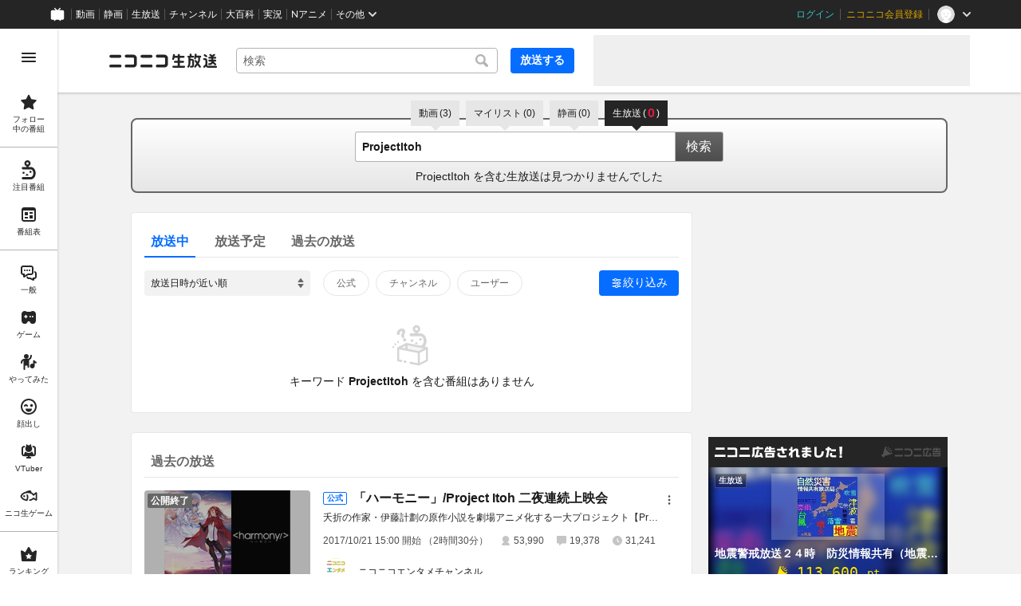

--- FILE ---
content_type: application/javascript
request_url: https://nicolive.cdn.nimg.jp/relive/search/scripts/react.d4cf9bac38.js
body_size: 68846
content:
"use strict";(globalThis.webpackChunk_nicolive_pc_search_cc=globalThis.webpackChunk_nicolive_pc_search_cc||[]).push([["85"],{57013(e,t,n){var r,l=n(49828),a=n(86326),o=n(35623);function i(e){var t="https://react.dev/errors/"+e;if(1<arguments.length){t+="?args[]="+encodeURIComponent(arguments[1]);for(var n=2;n<arguments.length;n++)t+="&args[]="+encodeURIComponent(arguments[n])}return"Minified React error #"+e+"; visit "+t+" for the full message or use the non-minified dev environment for full errors and additional helpful warnings."}function u(e){return!(!e||1!==e.nodeType&&9!==e.nodeType&&11!==e.nodeType)}function s(e){var t=e,n=e;if(e.alternate)for(;t.return;)t=t.return;else{e=t;do 0!=(4098&(t=e).flags)&&(n=t.return),e=t.return;while(e)}return 3===t.tag?n:null}function c(e){if(13===e.tag){var t=e.memoizedState;if(null===t&&null!==(e=e.alternate)&&(t=e.memoizedState),null!==t)return t.dehydrated}return null}function f(e){if(31===e.tag){var t=e.memoizedState;if(null===t&&null!==(e=e.alternate)&&(t=e.memoizedState),null!==t)return t.dehydrated}return null}function d(e){if(s(e)!==e)throw Error(i(188))}var p=Object.assign,m=Symbol.for("react.element"),h=Symbol.for("react.transitional.element"),g=Symbol.for("react.portal"),y=Symbol.for("react.fragment"),v=Symbol.for("react.strict_mode"),b=Symbol.for("react.profiler"),k=Symbol.for("react.consumer"),w=Symbol.for("react.context"),S=Symbol.for("react.forward_ref"),E=Symbol.for("react.suspense"),x=Symbol.for("react.suspense_list"),C=Symbol.for("react.memo"),z=Symbol.for("react.lazy");Symbol.for("react.scope");var _=Symbol.for("react.activity");Symbol.for("react.legacy_hidden"),Symbol.for("react.tracing_marker");var P=Symbol.for("react.memo_cache_sentinel");Symbol.for("react.view_transition");var N=Symbol.iterator;function T(e){return null===e||"object"!=typeof e?null:"function"==typeof(e=N&&e[N]||e["@@iterator"])?e:null}var L=Symbol.for("react.client.reference"),O=Array.isArray,D=a.__CLIENT_INTERNALS_DO_NOT_USE_OR_WARN_USERS_THEY_CANNOT_UPGRADE,R=o.__DOM_INTERNALS_DO_NOT_USE_OR_WARN_USERS_THEY_CANNOT_UPGRADE,F={pending:!1,data:null,method:null,action:null},A=[],M=-1;function I(e){return{current:e}}function U(e){0>M||(e.current=A[M],A[M]=null,M--)}function $(e,t){A[++M]=e.current,e.current=t}var H=I(null),j=I(null),V=I(null),B=I(null);function Q(e,t){switch($(V,t),$(j,e),$(H,null),t.nodeType){case 9:case 11:e=(e=t.documentElement)&&(e=e.namespaceURI)?sv(e):0;break;default:if(e=t.tagName,t=t.namespaceURI)e=sb(t=sv(t),e);else switch(e){case"svg":e=1;break;case"math":e=2;break;default:e=0}}U(H),$(H,e)}function W(){U(H),U(j),U(V)}function q(e){null!==e.memoizedState&&$(B,e);var t=H.current,n=sb(t,e.type);t!==n&&($(j,e),$(H,n))}function K(e){j.current===e&&(U(H),U(j)),B.current===e&&(U(B),ct._currentValue=F)}function Y(e){if(void 0===tM)try{throw Error()}catch(e){var t=e.stack.trim().match(/\n( *(at )?)/);tM=t&&t[1]||"",tI=-1<e.stack.indexOf("\n    at")?" (<anonymous>)":-1<e.stack.indexOf("@")?"@unknown:0:0":""}return"\n"+tM+e+tI}var G=!1;function X(e,t){if(!e||G)return"";G=!0;var n=Error.prepareStackTrace;Error.prepareStackTrace=void 0;try{var r={DetermineComponentFrameRoot:function(){try{if(t){var n=function(){throw Error()};if(Object.defineProperty(n.prototype,"props",{set:function(){throw Error()}}),"object"==typeof Reflect&&Reflect.construct){try{Reflect.construct(n,[])}catch(e){var r=e}Reflect.construct(e,[],n)}else{try{n.call()}catch(e){r=e}e.call(n.prototype)}}else{try{throw Error()}catch(e){r=e}(n=e())&&"function"==typeof n.catch&&n.catch(function(){})}}catch(e){if(e&&r&&"string"==typeof e.stack)return[e.stack,r.stack]}return[null,null]}};r.DetermineComponentFrameRoot.displayName="DetermineComponentFrameRoot";var l=Object.getOwnPropertyDescriptor(r.DetermineComponentFrameRoot,"name");l&&l.configurable&&Object.defineProperty(r.DetermineComponentFrameRoot,"name",{value:"DetermineComponentFrameRoot"});var a=r.DetermineComponentFrameRoot(),o=a[0],i=a[1];if(o&&i){var u=o.split("\n"),s=i.split("\n");for(l=r=0;r<u.length&&!u[r].includes("DetermineComponentFrameRoot");)r++;for(;l<s.length&&!s[l].includes("DetermineComponentFrameRoot");)l++;if(r===u.length||l===s.length)for(r=u.length-1,l=s.length-1;1<=r&&0<=l&&u[r]!==s[l];)l--;for(;1<=r&&0<=l;r--,l--)if(u[r]!==s[l]){if(1!==r||1!==l)do if(r--,l--,0>l||u[r]!==s[l]){var c="\n"+u[r].replace(" at new "," at ");return e.displayName&&c.includes("<anonymous>")&&(c=c.replace("<anonymous>",e.displayName)),c}while(1<=r&&0<=l);break}}}finally{G=!1,Error.prepareStackTrace=n}return(n=e?e.displayName||e.name:"")?Y(n):""}function Z(e){try{var t="",n=null;do t+=function(e,t){switch(e.tag){case 26:case 27:case 5:return Y(e.type);case 16:return Y("Lazy");case 13:return e.child!==t&&null!==t?Y("Suspense Fallback"):Y("Suspense");case 19:return Y("SuspenseList");case 0:case 15:return X(e.type,!1);case 11:return X(e.type.render,!1);case 1:return X(e.type,!0);case 31:return Y("Activity");default:return""}}(e,n),n=e,e=e.return;while(e);return t}catch(e){return"\nError generating stack: "+e.message+"\n"+e.stack}}var J=Object.prototype.hasOwnProperty,ee=l.unstable_scheduleCallback,et=l.unstable_cancelCallback,en=l.unstable_shouldYield,er=l.unstable_requestPaint,el=l.unstable_now,ea=l.unstable_getCurrentPriorityLevel,eo=l.unstable_ImmediatePriority,ei=l.unstable_UserBlockingPriority,eu=l.unstable_NormalPriority,es=l.unstable_LowPriority,ec=l.unstable_IdlePriority,ef=l.log,ed=l.unstable_setDisableYieldValue,ep=null,em=null;function eh(e){if("function"==typeof ef&&ed(e),em&&"function"==typeof em.setStrictMode)try{em.setStrictMode(ep,e)}catch(e){}}var eg=Math.clz32?Math.clz32:function(e){return 0==(e>>>=0)?32:31-(ey(e)/ev|0)|0},ey=Math.log,ev=Math.LN2,eb=256,ek=262144,ew=4194304;function eS(e){var t=42&e;if(0!==t)return t;switch(e&-e){case 1:return 1;case 2:return 2;case 4:return 4;case 8:return 8;case 16:return 16;case 32:return 32;case 64:return 64;case 128:return 128;case 256:case 512:case 1024:case 2048:case 4096:case 8192:case 16384:case 32768:case 65536:case 131072:return 261888&e;case 262144:case 524288:case 1048576:case 2097152:return 3932160&e;case 4194304:case 8388608:case 0x1000000:case 0x2000000:return 0x3c00000&e;case 0x4000000:return 0x4000000;case 0x8000000:return 0x8000000;case 0x10000000:return 0x10000000;case 0x20000000:return 0x20000000;case 0x40000000:return 0;default:return e}}function eE(e,t,n){var r=e.pendingLanes;if(0===r)return 0;var l=0,a=e.suspendedLanes,o=e.pingedLanes;e=e.warmLanes;var i=0x7ffffff&r;return 0!==i?0!=(r=i&~a)?l=eS(r):0!=(o&=i)?l=eS(o):n||0!=(n=i&~e)&&(l=eS(n)):0!=(i=r&~a)?l=eS(i):0!==o?l=eS(o):n||0!=(n=r&~e)&&(l=eS(n)),0===l?0:0!==t&&t!==l&&0==(t&a)&&((a=l&-l)>=(n=t&-t)||32===a&&0!=(4194048&n))?t:l}function ex(e,t){return 0==(e.pendingLanes&~(e.suspendedLanes&~e.pingedLanes)&t)}function eC(){var e=ew;return 0==(0x3c00000&(ew<<=1))&&(ew=4194304),e}function ez(e){for(var t=[],n=0;31>n;n++)t.push(e);return t}function e_(e,t){e.pendingLanes|=t,0x10000000!==t&&(e.suspendedLanes=0,e.pingedLanes=0,e.warmLanes=0)}function eP(e,t,n){e.pendingLanes|=t,e.suspendedLanes&=~t;var r=31-eg(t);e.entangledLanes|=t,e.entanglements[r]=0x40000000|e.entanglements[r]|261930&n}function eN(e,t){var n=e.entangledLanes|=t;for(e=e.entanglements;n;){var r=31-eg(n),l=1<<r;l&t|e[r]&t&&(e[r]|=t),n&=~l}}function eT(e,t){var n=t&-t;return 0!=((n=0!=(42&n)?1:eL(n))&(e.suspendedLanes|t))?0:n}function eL(e){switch(e){case 2:e=1;break;case 8:e=4;break;case 32:e=16;break;case 256:case 512:case 1024:case 2048:case 4096:case 8192:case 16384:case 32768:case 65536:case 131072:case 262144:case 524288:case 1048576:case 2097152:case 4194304:case 8388608:case 0x1000000:case 0x2000000:e=128;break;case 0x10000000:e=0x8000000;break;default:e=0}return e}function eO(e){return 2<(e&=-e)?8<e?0!=(0x7ffffff&e)?32:0x10000000:8:2}function eD(){var e=R.p;return 0!==e?e:void 0===(e=window.event)?32:cg(e.type)}function eR(e,t){var n=R.p;try{return R.p=e,t()}finally{R.p=n}}var eF=Math.random().toString(36).slice(2),eA="__reactFiber$"+eF,eM="__reactProps$"+eF,eI="__reactContainer$"+eF,eU="__reactEvents$"+eF,e$="__reactListeners$"+eF,eH="__reactHandles$"+eF,ej="__reactResources$"+eF,eV="__reactMarker$"+eF;function eB(e){delete e[eA],delete e[eM],delete e[eU],delete e[e$],delete e[eH]}function eQ(e){var t=e[eA];if(t)return t;for(var n=e.parentNode;n;){if(t=n[eI]||n[eA]){if(n=t.alternate,null!==t.child||null!==n&&null!==n.child)for(e=sM(e);null!==e;){if(n=e[eA])return n;e=sM(e)}return t}n=(e=n).parentNode}return null}function eW(e){if(e=e[eA]||e[eI]){var t=e.tag;if(5===t||6===t||13===t||31===t||26===t||27===t||3===t)return e}return null}function eq(e){var t=e.tag;if(5===t||26===t||27===t||6===t)return e.stateNode;throw Error(i(33))}function eK(e){var t=e[ej];return t||(t=e[ej]={hoistableStyles:new Map,hoistableScripts:new Map}),t}function eY(e){e[eV]=!0}var eG=new Set,eX={};function eZ(e,t){eJ(e,t),eJ(e+"Capture",t)}function eJ(e,t){for(eX[e]=t,e=0;e<t.length;e++)eG.add(t[e])}var e0=RegExp("^[:A-Z_a-z\\u00C0-\\u00D6\\u00D8-\\u00F6\\u00F8-\\u02FF\\u0370-\\u037D\\u037F-\\u1FFF\\u200C-\\u200D\\u2070-\\u218F\\u2C00-\\u2FEF\\u3001-\\uD7FF\\uF900-\\uFDCF\\uFDF0-\\uFFFD][:A-Z_a-z\\u00C0-\\u00D6\\u00D8-\\u00F6\\u00F8-\\u02FF\\u0370-\\u037D\\u037F-\\u1FFF\\u200C-\\u200D\\u2070-\\u218F\\u2C00-\\u2FEF\\u3001-\\uD7FF\\uF900-\\uFDCF\\uFDF0-\\uFFFD\\-.0-9\\u00B7\\u0300-\\u036F\\u203F-\\u2040]*$"),e1={},e2={};function e3(e,t,n){if(J.call(e2,t)||!J.call(e1,t)&&(e0.test(t)?e2[t]=!0:(e1[t]=!0,!1)))if(null===n)e.removeAttribute(t);else{switch(typeof n){case"undefined":case"function":case"symbol":e.removeAttribute(t);return;case"boolean":var r=t.toLowerCase().slice(0,5);if("data-"!==r&&"aria-"!==r)return void e.removeAttribute(t)}e.setAttribute(t,""+n)}}function e4(e,t,n){if(null===n)e.removeAttribute(t);else{switch(typeof n){case"undefined":case"function":case"symbol":case"boolean":e.removeAttribute(t);return}e.setAttribute(t,""+n)}}function e6(e,t,n,r){if(null===r)e.removeAttribute(n);else{switch(typeof r){case"undefined":case"function":case"symbol":case"boolean":e.removeAttribute(n);return}e.setAttributeNS(t,n,""+r)}}function e8(e){switch(typeof e){case"bigint":case"boolean":case"number":case"string":case"undefined":case"object":return e;default:return""}}function e5(e){var t=e.type;return(e=e.nodeName)&&"input"===e.toLowerCase()&&("checkbox"===t||"radio"===t)}function e9(e){if(!e._valueTracker){var t=e5(e)?"checked":"value";e._valueTracker=function(e,t,n){var r=Object.getOwnPropertyDescriptor(e.constructor.prototype,t);if(!e.hasOwnProperty(t)&&void 0!==r&&"function"==typeof r.get&&"function"==typeof r.set){var l=r.get,a=r.set;return Object.defineProperty(e,t,{configurable:!0,get:function(){return l.call(this)},set:function(e){n=""+e,a.call(this,e)}}),Object.defineProperty(e,t,{enumerable:r.enumerable}),{getValue:function(){return n},setValue:function(e){n=""+e},stopTracking:function(){e._valueTracker=null,delete e[t]}}}}(e,t,""+e[t])}}function e7(e){if(!e)return!1;var t=e._valueTracker;if(!t)return!0;var n=t.getValue(),r="";return e&&(r=e5(e)?e.checked?"true":"false":e.value),(e=r)!==n&&(t.setValue(e),!0)}function te(e){if(void 0===(e=e||("undefined"!=typeof document?document:void 0)))return null;try{return e.activeElement||e.body}catch(t){return e.body}}var tt=/[\n"\\]/g;function tn(e){return e.replace(tt,function(e){return"\\"+e.charCodeAt(0).toString(16)+" "})}function tr(e,t,n,r,l,a,o,i){e.name="",null!=o&&"function"!=typeof o&&"symbol"!=typeof o&&"boolean"!=typeof o?e.type=o:e.removeAttribute("type"),null!=t?"number"===o?(0===t&&""===e.value||e.value!=t)&&(e.value=""+e8(t)):e.value!==""+e8(t)&&(e.value=""+e8(t)):"submit"!==o&&"reset"!==o||e.removeAttribute("value"),null!=t?ta(e,o,e8(t)):null!=n?ta(e,o,e8(n)):null!=r&&e.removeAttribute("value"),null==l&&null!=a&&(e.defaultChecked=!!a),null!=l&&(e.checked=l&&"function"!=typeof l&&"symbol"!=typeof l),null!=i&&"function"!=typeof i&&"symbol"!=typeof i&&"boolean"!=typeof i?e.name=""+e8(i):e.removeAttribute("name")}function tl(e,t,n,r,l,a,o,i){if(null!=a&&"function"!=typeof a&&"symbol"!=typeof a&&"boolean"!=typeof a&&(e.type=a),null!=t||null!=n){if(("submit"===a||"reset"===a)&&null==t)return void e9(e);n=null!=n?""+e8(n):"",t=null!=t?""+e8(t):n,i||t===e.value||(e.value=t),e.defaultValue=t}r="function"!=typeof(r=null!=r?r:l)&&"symbol"!=typeof r&&!!r,e.checked=i?e.checked:!!r,e.defaultChecked=!!r,null!=o&&"function"!=typeof o&&"symbol"!=typeof o&&"boolean"!=typeof o&&(e.name=o),e9(e)}function ta(e,t,n){"number"===t&&te(e.ownerDocument)===e||e.defaultValue===""+n||(e.defaultValue=""+n)}function to(e,t,n,r){if(e=e.options,t){t={};for(var l=0;l<n.length;l++)t["$"+n[l]]=!0;for(n=0;n<e.length;n++)l=t.hasOwnProperty("$"+e[n].value),e[n].selected!==l&&(e[n].selected=l),l&&r&&(e[n].defaultSelected=!0)}else{for(l=0,n=""+e8(n),t=null;l<e.length;l++){if(e[l].value===n){e[l].selected=!0,r&&(e[l].defaultSelected=!0);return}null!==t||e[l].disabled||(t=e[l])}null!==t&&(t.selected=!0)}}function ti(e,t,n){if(null!=t&&((t=""+e8(t))!==e.value&&(e.value=t),null==n)){e.defaultValue!==t&&(e.defaultValue=t);return}e.defaultValue=null!=n?""+e8(n):""}function tu(e,t,n,r){if(null==t){if(null!=r){if(null!=n)throw Error(i(92));if(O(r)){if(1<r.length)throw Error(i(93));r=r[0]}n=r}null==n&&(n=""),t=n}e.defaultValue=n=e8(t),(r=e.textContent)===n&&""!==r&&null!==r&&(e.value=r),e9(e)}function ts(e,t){if(t){var n=e.firstChild;if(n&&n===e.lastChild&&3===n.nodeType){n.nodeValue=t;return}}e.textContent=t}var tc=new Set("animationIterationCount aspectRatio borderImageOutset borderImageSlice borderImageWidth boxFlex boxFlexGroup boxOrdinalGroup columnCount columns flex flexGrow flexPositive flexShrink flexNegative flexOrder gridArea gridRow gridRowEnd gridRowSpan gridRowStart gridColumn gridColumnEnd gridColumnSpan gridColumnStart fontWeight lineClamp lineHeight opacity order orphans scale tabSize widows zIndex zoom fillOpacity floodOpacity stopOpacity strokeDasharray strokeDashoffset strokeMiterlimit strokeOpacity strokeWidth MozAnimationIterationCount MozBoxFlex MozBoxFlexGroup MozLineClamp msAnimationIterationCount msFlex msZoom msFlexGrow msFlexNegative msFlexOrder msFlexPositive msFlexShrink msGridColumn msGridColumnSpan msGridRow msGridRowSpan WebkitAnimationIterationCount WebkitBoxFlex WebKitBoxFlexGroup WebkitBoxOrdinalGroup WebkitColumnCount WebkitColumns WebkitFlex WebkitFlexGrow WebkitFlexPositive WebkitFlexShrink WebkitLineClamp".split(" "));function tf(e,t,n){var r=0===t.indexOf("--");null==n||"boolean"==typeof n||""===n?r?e.setProperty(t,""):"float"===t?e.cssFloat="":e[t]="":r?e.setProperty(t,n):"number"!=typeof n||0===n||tc.has(t)?"float"===t?e.cssFloat=n:e[t]=(""+n).trim():e[t]=n+"px"}function td(e,t,n){if(null!=t&&"object"!=typeof t)throw Error(i(62));if(e=e.style,null!=n){for(var r in n)!n.hasOwnProperty(r)||null!=t&&t.hasOwnProperty(r)||(0===r.indexOf("--")?e.setProperty(r,""):"float"===r?e.cssFloat="":e[r]="");for(var l in t)r=t[l],t.hasOwnProperty(l)&&n[l]!==r&&tf(e,l,r)}else for(var a in t)t.hasOwnProperty(a)&&tf(e,a,t[a])}function tp(e){if(-1===e.indexOf("-"))return!1;switch(e){case"annotation-xml":case"color-profile":case"font-face":case"font-face-src":case"font-face-uri":case"font-face-format":case"font-face-name":case"missing-glyph":return!1;default:return!0}}var tm=new Map([["acceptCharset","accept-charset"],["htmlFor","for"],["httpEquiv","http-equiv"],["crossOrigin","crossorigin"],["accentHeight","accent-height"],["alignmentBaseline","alignment-baseline"],["arabicForm","arabic-form"],["baselineShift","baseline-shift"],["capHeight","cap-height"],["clipPath","clip-path"],["clipRule","clip-rule"],["colorInterpolation","color-interpolation"],["colorInterpolationFilters","color-interpolation-filters"],["colorProfile","color-profile"],["colorRendering","color-rendering"],["dominantBaseline","dominant-baseline"],["enableBackground","enable-background"],["fillOpacity","fill-opacity"],["fillRule","fill-rule"],["floodColor","flood-color"],["floodOpacity","flood-opacity"],["fontFamily","font-family"],["fontSize","font-size"],["fontSizeAdjust","font-size-adjust"],["fontStretch","font-stretch"],["fontStyle","font-style"],["fontVariant","font-variant"],["fontWeight","font-weight"],["glyphName","glyph-name"],["glyphOrientationHorizontal","glyph-orientation-horizontal"],["glyphOrientationVertical","glyph-orientation-vertical"],["horizAdvX","horiz-adv-x"],["horizOriginX","horiz-origin-x"],["imageRendering","image-rendering"],["letterSpacing","letter-spacing"],["lightingColor","lighting-color"],["markerEnd","marker-end"],["markerMid","marker-mid"],["markerStart","marker-start"],["overlinePosition","overline-position"],["overlineThickness","overline-thickness"],["paintOrder","paint-order"],["panose-1","panose-1"],["pointerEvents","pointer-events"],["renderingIntent","rendering-intent"],["shapeRendering","shape-rendering"],["stopColor","stop-color"],["stopOpacity","stop-opacity"],["strikethroughPosition","strikethrough-position"],["strikethroughThickness","strikethrough-thickness"],["strokeDasharray","stroke-dasharray"],["strokeDashoffset","stroke-dashoffset"],["strokeLinecap","stroke-linecap"],["strokeLinejoin","stroke-linejoin"],["strokeMiterlimit","stroke-miterlimit"],["strokeOpacity","stroke-opacity"],["strokeWidth","stroke-width"],["textAnchor","text-anchor"],["textDecoration","text-decoration"],["textRendering","text-rendering"],["transformOrigin","transform-origin"],["underlinePosition","underline-position"],["underlineThickness","underline-thickness"],["unicodeBidi","unicode-bidi"],["unicodeRange","unicode-range"],["unitsPerEm","units-per-em"],["vAlphabetic","v-alphabetic"],["vHanging","v-hanging"],["vIdeographic","v-ideographic"],["vMathematical","v-mathematical"],["vectorEffect","vector-effect"],["vertAdvY","vert-adv-y"],["vertOriginX","vert-origin-x"],["vertOriginY","vert-origin-y"],["wordSpacing","word-spacing"],["writingMode","writing-mode"],["xmlnsXlink","xmlns:xlink"],["xHeight","x-height"]]),th=/^[\u0000-\u001F ]*j[\r\n\t]*a[\r\n\t]*v[\r\n\t]*a[\r\n\t]*s[\r\n\t]*c[\r\n\t]*r[\r\n\t]*i[\r\n\t]*p[\r\n\t]*t[\r\n\t]*:/i;function tg(e){return th.test(""+e)?"javascript:throw new Error('React has blocked a javascript: URL as a security precaution.')":e}function ty(){}var tv=null;function tb(e){return(e=e.target||e.srcElement||window).correspondingUseElement&&(e=e.correspondingUseElement),3===e.nodeType?e.parentNode:e}var tk=null,tw=null;function tS(e){var t=eW(e);if(t&&(e=t.stateNode)){var n=e[eM]||null;switch(e=t.stateNode,t.type){case"input":if(tr(e,n.value,n.defaultValue,n.defaultValue,n.checked,n.defaultChecked,n.type,n.name),t=n.name,"radio"===n.type&&null!=t){for(n=e;n.parentNode;)n=n.parentNode;for(n=n.querySelectorAll('input[name="'+tn(""+t)+'"][type="radio"]'),t=0;t<n.length;t++){var r=n[t];if(r!==e&&r.form===e.form){var l=r[eM]||null;if(!l)throw Error(i(90));tr(r,l.value,l.defaultValue,l.defaultValue,l.checked,l.defaultChecked,l.type,l.name)}}for(t=0;t<n.length;t++)(r=n[t]).form===e.form&&e7(r)}break;case"textarea":ti(e,n.value,n.defaultValue);break;case"select":null!=(t=n.value)&&to(e,!!n.multiple,t,!1)}}}var tE=!1;function tx(e,t,n){if(tE)return e(t,n);tE=!0;try{return e(t)}finally{if(tE=!1,(null!==tk||null!==tw)&&(ud(),tk&&(t=tk,e=tw,tw=tk=null,tS(t),e)))for(t=0;t<e.length;t++)tS(e[t])}}function tC(e,t){var n=e.stateNode;if(null===n)return null;var r=n[eM]||null;if(null===r)return null;switch(n=r[t],t){case"onClick":case"onClickCapture":case"onDoubleClick":case"onDoubleClickCapture":case"onMouseDown":case"onMouseDownCapture":case"onMouseMove":case"onMouseMoveCapture":case"onMouseUp":case"onMouseUpCapture":case"onMouseEnter":(r=!r.disabled)||(r="button"!==(e=e.type)&&"input"!==e&&"select"!==e&&"textarea"!==e),e=!r;break;default:e=!1}if(e)return null;if(n&&"function"!=typeof n)throw Error(i(231,t,typeof n));return n}var tz="undefined"!=typeof window&&void 0!==window.document&&void 0!==window.document.createElement,t_=!1;if(tz)try{var tP={};Object.defineProperty(tP,"passive",{get:function(){t_=!0}}),window.addEventListener("test",tP,tP),window.removeEventListener("test",tP,tP)}catch(e){t_=!1}var tN=null,tT=null,tL=null;function tO(){if(tL)return tL;var e,t,n=tT,r=n.length,l="value"in tN?tN.value:tN.textContent,a=l.length;for(e=0;e<r&&n[e]===l[e];e++);var o=r-e;for(t=1;t<=o&&n[r-t]===l[a-t];t++);return tL=l.slice(e,1<t?1-t:void 0)}function tD(e){var t=e.keyCode;return"charCode"in e?0===(e=e.charCode)&&13===t&&(e=13):e=t,10===e&&(e=13),32<=e||13===e?e:0}function tR(){return!0}function tF(){return!1}function tA(e){function t(t,n,r,l,a){for(var o in this._reactName=t,this._targetInst=r,this.type=n,this.nativeEvent=l,this.target=a,this.currentTarget=null,e)e.hasOwnProperty(o)&&(t=e[o],this[o]=t?t(l):l[o]);return this.isDefaultPrevented=(null!=l.defaultPrevented?l.defaultPrevented:!1===l.returnValue)?tR:tF,this.isPropagationStopped=tF,this}return p(t.prototype,{preventDefault:function(){this.defaultPrevented=!0;var e=this.nativeEvent;e&&(e.preventDefault?e.preventDefault():"unknown"!=typeof e.returnValue&&(e.returnValue=!1),this.isDefaultPrevented=tR)},stopPropagation:function(){var e=this.nativeEvent;e&&(e.stopPropagation?e.stopPropagation():"unknown"!=typeof e.cancelBubble&&(e.cancelBubble=!0),this.isPropagationStopped=tR)},persist:function(){},isPersistent:tR}),t}var tM,tI,tU,t$,tH,tj={eventPhase:0,bubbles:0,cancelable:0,timeStamp:function(e){return e.timeStamp||Date.now()},defaultPrevented:0,isTrusted:0},tV=tA(tj),tB=p({},tj,{view:0,detail:0}),tQ=tA(tB),tW=p({},tB,{screenX:0,screenY:0,clientX:0,clientY:0,pageX:0,pageY:0,ctrlKey:0,shiftKey:0,altKey:0,metaKey:0,getModifierState:t3,button:0,buttons:0,relatedTarget:function(e){return void 0===e.relatedTarget?e.fromElement===e.srcElement?e.toElement:e.fromElement:e.relatedTarget},movementX:function(e){return"movementX"in e?e.movementX:(e!==tH&&(tH&&"mousemove"===e.type?(tU=e.screenX-tH.screenX,t$=e.screenY-tH.screenY):t$=tU=0,tH=e),tU)},movementY:function(e){return"movementY"in e?e.movementY:t$}}),tq=tA(tW),tK=tA(p({},tW,{dataTransfer:0})),tY=tA(p({},tB,{relatedTarget:0})),tG=tA(p({},tj,{animationName:0,elapsedTime:0,pseudoElement:0})),tX=tA(p({},tj,{clipboardData:function(e){return"clipboardData"in e?e.clipboardData:window.clipboardData}})),tZ=tA(p({},tj,{data:0})),tJ={Esc:"Escape",Spacebar:" ",Left:"ArrowLeft",Up:"ArrowUp",Right:"ArrowRight",Down:"ArrowDown",Del:"Delete",Win:"OS",Menu:"ContextMenu",Apps:"ContextMenu",Scroll:"ScrollLock",MozPrintableKey:"Unidentified"},t0={8:"Backspace",9:"Tab",12:"Clear",13:"Enter",16:"Shift",17:"Control",18:"Alt",19:"Pause",20:"CapsLock",27:"Escape",32:" ",33:"PageUp",34:"PageDown",35:"End",36:"Home",37:"ArrowLeft",38:"ArrowUp",39:"ArrowRight",40:"ArrowDown",45:"Insert",46:"Delete",112:"F1",113:"F2",114:"F3",115:"F4",116:"F5",117:"F6",118:"F7",119:"F8",120:"F9",121:"F10",122:"F11",123:"F12",144:"NumLock",145:"ScrollLock",224:"Meta"},t1={Alt:"altKey",Control:"ctrlKey",Meta:"metaKey",Shift:"shiftKey"};function t2(e){var t=this.nativeEvent;return t.getModifierState?t.getModifierState(e):!!(e=t1[e])&&!!t[e]}function t3(){return t2}var t4=tA(p({},tB,{key:function(e){if(e.key){var t=tJ[e.key]||e.key;if("Unidentified"!==t)return t}return"keypress"===e.type?13===(e=tD(e))?"Enter":String.fromCharCode(e):"keydown"===e.type||"keyup"===e.type?t0[e.keyCode]||"Unidentified":""},code:0,location:0,ctrlKey:0,shiftKey:0,altKey:0,metaKey:0,repeat:0,locale:0,getModifierState:t3,charCode:function(e){return"keypress"===e.type?tD(e):0},keyCode:function(e){return"keydown"===e.type||"keyup"===e.type?e.keyCode:0},which:function(e){return"keypress"===e.type?tD(e):"keydown"===e.type||"keyup"===e.type?e.keyCode:0}})),t6=tA(p({},tW,{pointerId:0,width:0,height:0,pressure:0,tangentialPressure:0,tiltX:0,tiltY:0,twist:0,pointerType:0,isPrimary:0})),t8=tA(p({},tB,{touches:0,targetTouches:0,changedTouches:0,altKey:0,metaKey:0,ctrlKey:0,shiftKey:0,getModifierState:t3})),t5=tA(p({},tj,{propertyName:0,elapsedTime:0,pseudoElement:0})),t9=tA(p({},tW,{deltaX:function(e){return"deltaX"in e?e.deltaX:"wheelDeltaX"in e?-e.wheelDeltaX:0},deltaY:function(e){return"deltaY"in e?e.deltaY:"wheelDeltaY"in e?-e.wheelDeltaY:"wheelDelta"in e?-e.wheelDelta:0},deltaZ:0,deltaMode:0})),t7=tA(p({},tj,{newState:0,oldState:0})),ne=[9,13,27,32],nt=tz&&"CompositionEvent"in window,nn=null;tz&&"documentMode"in document&&(nn=document.documentMode);var nr=tz&&"TextEvent"in window&&!nn,nl=tz&&(!nt||nn&&8<nn&&11>=nn),na=!1;function no(e,t){switch(e){case"keyup":return -1!==ne.indexOf(t.keyCode);case"keydown":return 229!==t.keyCode;case"keypress":case"mousedown":case"focusout":return!0;default:return!1}}function ni(e){return"object"==typeof(e=e.detail)&&"data"in e?e.data:null}var nu=!1,ns={color:!0,date:!0,datetime:!0,"datetime-local":!0,email:!0,month:!0,number:!0,password:!0,range:!0,search:!0,tel:!0,text:!0,time:!0,url:!0,week:!0};function nc(e){var t=e&&e.nodeName&&e.nodeName.toLowerCase();return"input"===t?!!ns[e.type]:"textarea"===t}function nf(e,t,n,r){tk?tw?tw.push(r):tw=[r]:tk=r,0<(t=sl(t,"onChange")).length&&(n=new tV("onChange","change",null,n,r),e.push({event:n,listeners:t}))}var nd=null,np=null;function nm(e){u8(e,0)}function nh(e){if(e7(eq(e)))return e}function ng(e,t){if("change"===e)return t}var ny=!1;if(tz){if(tz){var nv="oninput"in document;if(!nv){var nb=document.createElement("div");nb.setAttribute("oninput","return;"),nv="function"==typeof nb.oninput}r=nv}else r=!1;ny=r&&(!document.documentMode||9<document.documentMode)}function nk(){nd&&(nd.detachEvent("onpropertychange",nw),np=nd=null)}function nw(e){if("value"===e.propertyName&&nh(np)){var t=[];nf(t,np,e,tb(e)),tx(nm,t)}}function nS(e,t,n){"focusin"===e?(nk(),nd=t,np=n,nd.attachEvent("onpropertychange",nw)):"focusout"===e&&nk()}function nE(e){if("selectionchange"===e||"keyup"===e||"keydown"===e)return nh(np)}function nx(e,t){if("click"===e)return nh(t)}function nC(e,t){if("input"===e||"change"===e)return nh(t)}var nz="function"==typeof Object.is?Object.is:function(e,t){return e===t&&(0!==e||1/e==1/t)||e!=e&&t!=t};function n_(e,t){if(nz(e,t))return!0;if("object"!=typeof e||null===e||"object"!=typeof t||null===t)return!1;var n=Object.keys(e),r=Object.keys(t);if(n.length!==r.length)return!1;for(r=0;r<n.length;r++){var l=n[r];if(!J.call(t,l)||!nz(e[l],t[l]))return!1}return!0}function nP(e){for(;e&&e.firstChild;)e=e.firstChild;return e}function nN(e,t){var n,r=nP(e);for(e=0;r;){if(3===r.nodeType){if(n=e+r.textContent.length,e<=t&&n>=t)return{node:r,offset:t-e};e=n}e:{for(;r;){if(r.nextSibling){r=r.nextSibling;break e}r=r.parentNode}r=void 0}r=nP(r)}}function nT(e){e=null!=e&&null!=e.ownerDocument&&null!=e.ownerDocument.defaultView?e.ownerDocument.defaultView:window;for(var t=te(e.document);t instanceof e.HTMLIFrameElement;){try{var n="string"==typeof t.contentWindow.location.href}catch(e){n=!1}if(n)e=t.contentWindow;else break;t=te(e.document)}return t}function nL(e){var t=e&&e.nodeName&&e.nodeName.toLowerCase();return t&&("input"===t&&("text"===e.type||"search"===e.type||"tel"===e.type||"url"===e.type||"password"===e.type)||"textarea"===t||"true"===e.contentEditable)}var nO=tz&&"documentMode"in document&&11>=document.documentMode,nD=null,nR=null,nF=null,nA=!1;function nM(e,t,n){var r=n.window===n?n.document:9===n.nodeType?n:n.ownerDocument;nA||null==nD||nD!==te(r)||(r="selectionStart"in(r=nD)&&nL(r)?{start:r.selectionStart,end:r.selectionEnd}:{anchorNode:(r=(r.ownerDocument&&r.ownerDocument.defaultView||window).getSelection()).anchorNode,anchorOffset:r.anchorOffset,focusNode:r.focusNode,focusOffset:r.focusOffset},nF&&n_(nF,r)||(nF=r,0<(r=sl(nR,"onSelect")).length&&(t=new tV("onSelect","select",null,t,n),e.push({event:t,listeners:r}),t.target=nD)))}function nI(e,t){var n={};return n[e.toLowerCase()]=t.toLowerCase(),n["Webkit"+e]="webkit"+t,n["Moz"+e]="moz"+t,n}var nU={animationend:nI("Animation","AnimationEnd"),animationiteration:nI("Animation","AnimationIteration"),animationstart:nI("Animation","AnimationStart"),transitionrun:nI("Transition","TransitionRun"),transitionstart:nI("Transition","TransitionStart"),transitioncancel:nI("Transition","TransitionCancel"),transitionend:nI("Transition","TransitionEnd")},n$={},nH={};function nj(e){if(n$[e])return n$[e];if(!nU[e])return e;var t,n=nU[e];for(t in n)if(n.hasOwnProperty(t)&&t in nH)return n$[e]=n[t];return e}tz&&(nH=document.createElement("div").style,"AnimationEvent"in window||(delete nU.animationend.animation,delete nU.animationiteration.animation,delete nU.animationstart.animation),"TransitionEvent"in window||delete nU.transitionend.transition);var nV=nj("animationend"),nB=nj("animationiteration"),nQ=nj("animationstart"),nW=nj("transitionrun"),nq=nj("transitionstart"),nK=nj("transitioncancel"),nY=nj("transitionend"),nG=new Map,nX="abort auxClick beforeToggle cancel canPlay canPlayThrough click close contextMenu copy cut drag dragEnd dragEnter dragExit dragLeave dragOver dragStart drop durationChange emptied encrypted ended error gotPointerCapture input invalid keyDown keyPress keyUp load loadedData loadedMetadata loadStart lostPointerCapture mouseDown mouseMove mouseOut mouseOver mouseUp paste pause play playing pointerCancel pointerDown pointerMove pointerOut pointerOver pointerUp progress rateChange reset resize seeked seeking stalled submit suspend timeUpdate touchCancel touchEnd touchStart volumeChange scroll toggle touchMove waiting wheel".split(" ");function nZ(e,t){nG.set(e,t),eZ(t,[e])}nX.push("scrollEnd");var nJ="function"==typeof reportError?reportError:function(e){if("object"==typeof window&&"function"==typeof window.ErrorEvent){var t=new window.ErrorEvent("error",{bubbles:!0,cancelable:!0,message:"object"==typeof e&&null!==e&&"string"==typeof e.message?String(e.message):String(e),error:e});if(!window.dispatchEvent(t))return}else if("object"==typeof process&&"function"==typeof process.emit)return void process.emit("uncaughtException",e)},n0=[],n1=0,n2=0;function n3(){for(var e=n1,t=n2=n1=0;t<e;){var n=n0[t];n0[t++]=null;var r=n0[t];n0[t++]=null;var l=n0[t];n0[t++]=null;var a=n0[t];if(n0[t++]=null,null!==r&&null!==l){var o=r.pending;null===o?l.next=l:(l.next=o.next,o.next=l),r.pending=l}0!==a&&n5(n,l,a)}}function n4(e,t,n,r){n0[n1++]=e,n0[n1++]=t,n0[n1++]=n,n0[n1++]=r,n2|=r,e.lanes|=r,null!==(e=e.alternate)&&(e.lanes|=r)}function n6(e,t,n,r){return n4(e,t,n,r),n9(e)}function n8(e,t){return n4(e,null,null,t),n9(e)}function n5(e,t,n){e.lanes|=n;var r=e.alternate;null!==r&&(r.lanes|=n);for(var l=!1,a=e.return;null!==a;)a.childLanes|=n,null!==(r=a.alternate)&&(r.childLanes|=n),22===a.tag&&(null===(e=a.stateNode)||1&e._visibility||(l=!0)),e=a,a=a.return;return 3===e.tag?(a=e.stateNode,l&&null!==t&&(l=31-eg(n),null===(r=(e=a.hiddenUpdates)[l])?e[l]=[t]:r.push(t),t.lane=0x20000000|n),a):null}function n9(e){if(50<ul)throw ul=0,ua=null,Error(i(185));for(var t=e.return;null!==t;)t=(e=t).return;return 3===e.tag?e.stateNode:null}var n7={};function re(e,t,n,r){this.tag=e,this.key=n,this.sibling=this.child=this.return=this.stateNode=this.type=this.elementType=null,this.index=0,this.refCleanup=this.ref=null,this.pendingProps=t,this.dependencies=this.memoizedState=this.updateQueue=this.memoizedProps=null,this.mode=r,this.subtreeFlags=this.flags=0,this.deletions=null,this.childLanes=this.lanes=0,this.alternate=null}function rt(e,t,n,r){return new re(e,t,n,r)}function rn(e){return!(!(e=e.prototype)||!e.isReactComponent)}function rr(e,t){var n=e.alternate;return null===n?((n=rt(e.tag,t,e.key,e.mode)).elementType=e.elementType,n.type=e.type,n.stateNode=e.stateNode,n.alternate=e,e.alternate=n):(n.pendingProps=t,n.type=e.type,n.flags=0,n.subtreeFlags=0,n.deletions=null),n.flags=0x3e00000&e.flags,n.childLanes=e.childLanes,n.lanes=e.lanes,n.child=e.child,n.memoizedProps=e.memoizedProps,n.memoizedState=e.memoizedState,n.updateQueue=e.updateQueue,t=e.dependencies,n.dependencies=null===t?null:{lanes:t.lanes,firstContext:t.firstContext},n.sibling=e.sibling,n.index=e.index,n.ref=e.ref,n.refCleanup=e.refCleanup,n}function rl(e,t){e.flags&=0x3e00002;var n=e.alternate;return null===n?(e.childLanes=0,e.lanes=t,e.child=null,e.subtreeFlags=0,e.memoizedProps=null,e.memoizedState=null,e.updateQueue=null,e.dependencies=null,e.stateNode=null):(e.childLanes=n.childLanes,e.lanes=n.lanes,e.child=n.child,e.subtreeFlags=0,e.deletions=null,e.memoizedProps=n.memoizedProps,e.memoizedState=n.memoizedState,e.updateQueue=n.updateQueue,e.type=n.type,e.dependencies=null===(t=n.dependencies)?null:{lanes:t.lanes,firstContext:t.firstContext}),e}function ra(e,t,n,r,l,a){var o=0;if(r=e,"function"==typeof e)rn(e)&&(o=1);else if("string"==typeof e)o=!function(e,t,n){if(1===n||null!=t.itemProp)return!1;switch(e){case"meta":case"title":return!0;case"style":if("string"!=typeof t.precedence||"string"!=typeof t.href||""===t.href)break;return!0;case"link":if("string"!=typeof t.rel||"string"!=typeof t.href||""===t.href||t.onLoad||t.onError)break;if("stylesheet"===t.rel)return e=t.disabled,"string"==typeof t.precedence&&null==e;return!0;case"script":if(t.async&&"function"!=typeof t.async&&"symbol"!=typeof t.async&&!t.onLoad&&!t.onError&&t.src&&"string"==typeof t.src)return!0}return!1}(e,n,H.current)?"html"===e||"head"===e||"body"===e?27:5:26;else e:switch(e){case _:return(e=rt(31,n,t,l)).elementType=_,e.lanes=a,e;case y:return ro(n.children,l,a,t);case v:o=8,l|=24;break;case b:return(e=rt(12,n,t,2|l)).elementType=b,e.lanes=a,e;case E:return(e=rt(13,n,t,l)).elementType=E,e.lanes=a,e;case x:return(e=rt(19,n,t,l)).elementType=x,e.lanes=a,e;default:if("object"==typeof e&&null!==e)switch(e.$$typeof){case w:o=10;break e;case k:o=9;break e;case S:o=11;break e;case C:o=14;break e;case z:o=16,r=null;break e}o=29,n=Error(i(130,null===e?"null":typeof e,"")),r=null}return(t=rt(o,n,t,l)).elementType=e,t.type=r,t.lanes=a,t}function ro(e,t,n,r){return(e=rt(7,e,r,t)).lanes=n,e}function ri(e,t,n){return(e=rt(6,e,null,t)).lanes=n,e}function ru(e){var t=rt(18,null,null,0);return t.stateNode=e,t}function rs(e,t,n){return(t=rt(4,null!==e.children?e.children:[],e.key,t)).lanes=n,t.stateNode={containerInfo:e.containerInfo,pendingChildren:null,implementation:e.implementation},t}var rc=new WeakMap;function rf(e,t){if("object"==typeof e&&null!==e){var n=rc.get(e);return void 0!==n?n:(t={value:e,source:t,stack:Z(t)},rc.set(e,t),t)}return{value:e,source:t,stack:Z(t)}}var rd=[],rp=0,rm=null,rh=0,rg=[],ry=0,rv=null,rb=1,rk="";function rw(e,t){rd[rp++]=rh,rd[rp++]=rm,rm=e,rh=t}function rS(e,t,n){rg[ry++]=rb,rg[ry++]=rk,rg[ry++]=rv,rv=e;var r=rb;e=rk;var l=32-eg(r)-1;r&=~(1<<l),n+=1;var a=32-eg(t)+l;if(30<a){var o=l-l%5;a=(r&(1<<o)-1).toString(32),r>>=o,l-=o,rb=1<<32-eg(t)+l|n<<l|r,rk=a+e}else rb=1<<a|n<<l|r,rk=e}function rE(e){null!==e.return&&(rw(e,1),rS(e,1,0))}function rx(e){for(;e===rm;)rm=rd[--rp],rd[rp]=null,rh=rd[--rp],rd[rp]=null;for(;e===rv;)rv=rg[--ry],rg[ry]=null,rk=rg[--ry],rg[ry]=null,rb=rg[--ry],rg[ry]=null}function rC(e,t){rg[ry++]=rb,rg[ry++]=rk,rg[ry++]=rv,rb=t.id,rk=t.overflow,rv=e}var rz=null,r_=null,rP=!1,rN=null,rT=!1,rL=Error(i(519));function rO(e){var t=Error(i(418,1<arguments.length&&void 0!==arguments[1]&&arguments[1]?"text":"HTML",""));throw rI(rf(t,e)),rL}function rD(e){var t=e.stateNode,n=e.type,r=e.memoizedProps;switch(t[eA]=e,t[eM]=r,n){case"dialog":u5("cancel",t),u5("close",t);break;case"iframe":case"object":case"embed":u5("load",t);break;case"video":case"audio":for(n=0;n<u4.length;n++)u5(u4[n],t);break;case"source":u5("error",t);break;case"img":case"image":case"link":u5("error",t),u5("load",t);break;case"details":u5("toggle",t);break;case"input":u5("invalid",t),tl(t,r.value,r.defaultValue,r.checked,r.defaultChecked,r.type,r.name,!0);break;case"select":u5("invalid",t);break;case"textarea":u5("invalid",t),tu(t,r.value,r.defaultValue,r.children)}"string"!=typeof(n=r.children)&&"number"!=typeof n&&"bigint"!=typeof n||t.textContent===""+n||!0===r.suppressHydrationWarning||sc(t.textContent,n)?(null!=r.popover&&(u5("beforetoggle",t),u5("toggle",t)),null!=r.onScroll&&u5("scroll",t),null!=r.onScrollEnd&&u5("scrollend",t),null!=r.onClick&&(t.onclick=ty),t=!0):t=!1,t||rO(e,!0)}function rR(e){for(rz=e.return;rz;)switch(rz.tag){case 5:case 31:case 13:rT=!1;return;case 27:case 3:rT=!0;return;default:rz=rz.return}}function rF(e){if(e!==rz)return!1;if(!rP)return rR(e),rP=!0,!1;var t,n=e.tag;if((t=3!==n&&27!==n)&&((t=5===n)&&(t="form"===(t=e.type)||"button"===t||sk(e.type,e.memoizedProps)),t=!t),t&&r_&&rO(e),rR(e),13===n){if(!(e=null!==(e=e.memoizedState)?e.dehydrated:null))throw Error(i(317));r_=sA(e)}else if(31===n){if(!(e=null!==(e=e.memoizedState)?e.dehydrated:null))throw Error(i(317));r_=sA(e)}else 27===n?(n=r_,s_(e.type)?(e=sF,sF=null,r_=e):r_=n):r_=rz?sR(e.stateNode.nextSibling):null;return!0}function rA(){r_=rz=null,rP=!1}function rM(){var e=rN;return null!==e&&(null===i0?i0=e:i0.push.apply(i0,e),rN=null),e}function rI(e){null===rN?rN=[e]:rN.push(e)}var rU=I(null),r$=null,rH=null;function rj(e,t,n){$(rU,t._currentValue),t._currentValue=n}function rV(e){e._currentValue=rU.current,U(rU)}function rB(e,t,n){for(;null!==e;){var r=e.alternate;if((e.childLanes&t)!==t?(e.childLanes|=t,null!==r&&(r.childLanes|=t)):null!==r&&(r.childLanes&t)!==t&&(r.childLanes|=t),e===n)break;e=e.return}}function rQ(e,t,n,r){var l=e.child;for(null!==l&&(l.return=e);null!==l;){var a=l.dependencies;if(null!==a){var o=l.child;a=a.firstContext;e:for(;null!==a;){var u=a;a=l;for(var s=0;s<t.length;s++)if(u.context===t[s]){a.lanes|=n,null!==(u=a.alternate)&&(u.lanes|=n),rB(a.return,n,e),r||(o=null);break e}a=u.next}}else if(18===l.tag){if(null===(o=l.return))throw Error(i(341));o.lanes|=n,null!==(a=o.alternate)&&(a.lanes|=n),rB(o,n,e),o=null}else o=l.child;if(null!==o)o.return=l;else for(o=l;null!==o;){if(o===e){o=null;break}if(null!==(l=o.sibling)){l.return=o.return,o=l;break}o=o.return}l=o}}function rW(e,t,n,r){e=null;for(var l=t,a=!1;null!==l;){if(!a){if(0!=(524288&l.flags))a=!0;else if(0!=(262144&l.flags))break}if(10===l.tag){var o=l.alternate;if(null===o)throw Error(i(387));if(null!==(o=o.memoizedProps)){var u=l.type;nz(l.pendingProps.value,o.value)||(null!==e?e.push(u):e=[u])}}else if(l===B.current){if(null===(o=l.alternate))throw Error(i(387));o.memoizedState.memoizedState!==l.memoizedState.memoizedState&&(null!==e?e.push(ct):e=[ct])}l=l.return}null!==e&&rQ(t,e,n,r),t.flags|=262144}function rq(e){for(e=e.firstContext;null!==e;){if(!nz(e.context._currentValue,e.memoizedValue))return!0;e=e.next}return!1}function rK(e){r$=e,rH=null,null!==(e=e.dependencies)&&(e.firstContext=null)}function rY(e){return rX(r$,e)}function rG(e,t){return null===r$&&rK(e),rX(e,t)}function rX(e,t){var n=t._currentValue;if(t={context:t,memoizedValue:n,next:null},null===rH){if(null===e)throw Error(i(308));rH=t,e.dependencies={lanes:0,firstContext:t},e.flags|=524288}else rH=rH.next=t;return n}var rZ="undefined"!=typeof AbortController?AbortController:function(){var e=[],t=this.signal={aborted:!1,addEventListener:function(t,n){e.push(n)}};this.abort=function(){t.aborted=!0,e.forEach(function(e){return e()})}},rJ=l.unstable_scheduleCallback,r0=l.unstable_NormalPriority,r1={$$typeof:w,Consumer:null,Provider:null,_currentValue:null,_currentValue2:null,_threadCount:0};function r2(){return{controller:new rZ,data:new Map,refCount:0}}function r3(e){e.refCount--,0===e.refCount&&rJ(r0,function(){e.controller.abort()})}var r4=null,r6=0,r8=0,r5=null;function r9(){if(0==--r6&&null!==r4){null!==r5&&(r5.status="fulfilled");var e=r4;r4=null,r8=0,r5=null;for(var t=0;t<e.length;t++)(0,e[t])()}}var r7=D.S;D.S=function(e,t){i3=el(),"object"==typeof t&&null!==t&&"function"==typeof t.then&&function(e,t){if(null===r4){var n=r4=[];r6=0,r8=uJ(),r5={status:"pending",value:void 0,then:function(e){n.push(e)}}}r6++,t.then(r9,r9)}(0,t),null!==r7&&r7(e,t)};var le=I(null);function lt(){var e=le.current;return null!==e?e:iI.pooledCache}function ln(e,t){null===t?$(le,le.current):$(le,t.pool)}function lr(){var e=lt();return null===e?null:{parent:r1._currentValue,pool:e}}var ll=Error(i(460)),la=Error(i(474)),lo=Error(i(542)),li={then:function(){}};function lu(e){return"fulfilled"===(e=e.status)||"rejected"===e}function ls(e,t,n){switch(void 0===(n=e[n])?e.push(t):n!==t&&(t.then(ty,ty),t=n),t.status){case"fulfilled":return t.value;case"rejected":throw lp(e=t.reason),e;default:if("string"==typeof t.status)t.then(ty,ty);else{if(null!==(e=iI)&&100<e.shellSuspendCounter)throw Error(i(482));(e=t).status="pending",e.then(function(e){if("pending"===t.status){var n=t;n.status="fulfilled",n.value=e}},function(e){if("pending"===t.status){var n=t;n.status="rejected",n.reason=e}})}switch(t.status){case"fulfilled":return t.value;case"rejected":throw lp(e=t.reason),e}throw lf=t,ll}}function lc(e){try{return(0,e._init)(e._payload)}catch(e){if(null!==e&&"object"==typeof e&&"function"==typeof e.then)throw lf=e,ll;throw e}}var lf=null;function ld(){if(null===lf)throw Error(i(459));var e=lf;return lf=null,e}function lp(e){if(e===ll||e===lo)throw Error(i(483))}var lm=null,lh=0;function lg(e){var t=lh;return lh+=1,null===lm&&(lm=[]),ls(lm,e,t)}function ly(e,t){e.ref=void 0!==(t=t.props.ref)?t:null}function lv(e,t){if(t.$$typeof===m)throw Error(i(525));throw Error(i(31,"[object Object]"===(e=Object.prototype.toString.call(t))?"object with keys {"+Object.keys(t).join(", ")+"}":e))}function lb(e){function t(t,n){if(e){var r=t.deletions;null===r?(t.deletions=[n],t.flags|=16):r.push(n)}}function n(n,r){if(!e)return null;for(;null!==r;)t(n,r),r=r.sibling;return null}function r(e){for(var t=new Map;null!==e;)null!==e.key?t.set(e.key,e):t.set(e.index,e),e=e.sibling;return t}function l(e,t){return(e=rr(e,t)).index=0,e.sibling=null,e}function a(t,n,r){return(t.index=r,e)?null!==(r=t.alternate)?(r=r.index)<n?(t.flags|=0x4000002,n):r:(t.flags|=0x4000002,n):(t.flags|=1048576,n)}function o(t){return e&&null===t.alternate&&(t.flags|=0x4000002),t}function u(e,t,n,r){return null===t||6!==t.tag?(t=ri(n,e.mode,r)).return=e:(t=l(t,n)).return=e,t}function s(e,t,n,r){var a=n.type;return a===y?f(e,t,n.props.children,r,n.key):(null!==t&&(t.elementType===a||"object"==typeof a&&null!==a&&a.$$typeof===z&&lc(a)===t.type)?ly(t=l(t,n.props),n):ly(t=ra(n.type,n.key,n.props,null,e.mode,r),n),t.return=e,t)}function c(e,t,n,r){return null===t||4!==t.tag||t.stateNode.containerInfo!==n.containerInfo||t.stateNode.implementation!==n.implementation?(t=rs(n,e.mode,r)).return=e:(t=l(t,n.children||[])).return=e,t}function f(e,t,n,r,a){return null===t||7!==t.tag?(t=ro(n,e.mode,r,a)).return=e:(t=l(t,n)).return=e,t}function d(e,t,n){if("string"==typeof t&&""!==t||"number"==typeof t||"bigint"==typeof t)return(t=ri(""+t,e.mode,n)).return=e,t;if("object"==typeof t&&null!==t){switch(t.$$typeof){case h:return ly(n=ra(t.type,t.key,t.props,null,e.mode,n),t),n.return=e,n;case g:return(t=rs(t,e.mode,n)).return=e,t;case z:return d(e,t=lc(t),n)}if(O(t)||T(t))return(t=ro(t,e.mode,n,null)).return=e,t;if("function"==typeof t.then)return d(e,lg(t),n);if(t.$$typeof===w)return d(e,rG(e,t),n);lv(e,t)}return null}function p(e,t,n,r){var l=null!==t?t.key:null;if("string"==typeof n&&""!==n||"number"==typeof n||"bigint"==typeof n)return null!==l?null:u(e,t,""+n,r);if("object"==typeof n&&null!==n){switch(n.$$typeof){case h:return n.key===l?s(e,t,n,r):null;case g:return n.key===l?c(e,t,n,r):null;case z:return p(e,t,n=lc(n),r)}if(O(n)||T(n))return null!==l?null:f(e,t,n,r,null);if("function"==typeof n.then)return p(e,t,lg(n),r);if(n.$$typeof===w)return p(e,t,rG(e,n),r);lv(e,n)}return null}function m(e,t,n,r,l){if("string"==typeof r&&""!==r||"number"==typeof r||"bigint"==typeof r)return u(t,e=e.get(n)||null,""+r,l);if("object"==typeof r&&null!==r){switch(r.$$typeof){case h:return s(t,e=e.get(null===r.key?n:r.key)||null,r,l);case g:return c(t,e=e.get(null===r.key?n:r.key)||null,r,l);case z:return m(e,t,n,r=lc(r),l)}if(O(r)||T(r))return f(t,e=e.get(n)||null,r,l,null);if("function"==typeof r.then)return m(e,t,n,lg(r),l);if(r.$$typeof===w)return m(e,t,n,rG(t,r),l);lv(t,r)}return null}return function(u,s,c,f){try{lh=0;var v=function u(s,c,f,v){if("object"==typeof f&&null!==f&&f.type===y&&null===f.key&&(f=f.props.children),"object"==typeof f&&null!==f){switch(f.$$typeof){case h:e:{for(var b=f.key;null!==c;){if(c.key===b){if((b=f.type)===y){if(7===c.tag){n(s,c.sibling),(v=l(c,f.props.children)).return=s,s=v;break e}}else if(c.elementType===b||"object"==typeof b&&null!==b&&b.$$typeof===z&&lc(b)===c.type){n(s,c.sibling),ly(v=l(c,f.props),f),v.return=s,s=v;break e}n(s,c);break}t(s,c),c=c.sibling}f.type===y?(v=ro(f.props.children,s.mode,v,f.key)).return=s:(ly(v=ra(f.type,f.key,f.props,null,s.mode,v),f),v.return=s),s=v}return o(s);case g:e:{for(b=f.key;null!==c;){if(c.key===b)if(4===c.tag&&c.stateNode.containerInfo===f.containerInfo&&c.stateNode.implementation===f.implementation){n(s,c.sibling),(v=l(c,f.children||[])).return=s,s=v;break e}else{n(s,c);break}t(s,c),c=c.sibling}(v=rs(f,s.mode,v)).return=s,s=v}return o(s);case z:return u(s,c,f=lc(f),v)}if(O(f))return function(l,o,i,u){for(var s=null,c=null,f=o,h=o=0,g=null;null!==f&&h<i.length;h++){f.index>h?(g=f,f=null):g=f.sibling;var y=p(l,f,i[h],u);if(null===y){null===f&&(f=g);break}e&&f&&null===y.alternate&&t(l,f),o=a(y,o,h),null===c?s=y:c.sibling=y,c=y,f=g}if(h===i.length)return n(l,f),rP&&rw(l,h),s;if(null===f){for(;h<i.length;h++)null!==(f=d(l,i[h],u))&&(o=a(f,o,h),null===c?s=f:c.sibling=f,c=f);return rP&&rw(l,h),s}for(f=r(f);h<i.length;h++)null!==(g=m(f,l,h,i[h],u))&&(e&&null!==g.alternate&&f.delete(null===g.key?h:g.key),o=a(g,o,h),null===c?s=g:c.sibling=g,c=g);return e&&f.forEach(function(e){return t(l,e)}),rP&&rw(l,h),s}(s,c,f,v);if(T(f)){if("function"!=typeof(b=T(f)))throw Error(i(150));return function(l,o,u,s){if(null==u)throw Error(i(151));for(var c=null,f=null,h=o,g=o=0,y=null,v=u.next();null!==h&&!v.done;g++,v=u.next()){h.index>g?(y=h,h=null):y=h.sibling;var b=p(l,h,v.value,s);if(null===b){null===h&&(h=y);break}e&&h&&null===b.alternate&&t(l,h),o=a(b,o,g),null===f?c=b:f.sibling=b,f=b,h=y}if(v.done)return n(l,h),rP&&rw(l,g),c;if(null===h){for(;!v.done;g++,v=u.next())null!==(v=d(l,v.value,s))&&(o=a(v,o,g),null===f?c=v:f.sibling=v,f=v);return rP&&rw(l,g),c}for(h=r(h);!v.done;g++,v=u.next())null!==(v=m(h,l,g,v.value,s))&&(e&&null!==v.alternate&&h.delete(null===v.key?g:v.key),o=a(v,o,g),null===f?c=v:f.sibling=v,f=v);return e&&h.forEach(function(e){return t(l,e)}),rP&&rw(l,g),c}(s,c,f=b.call(f),v)}if("function"==typeof f.then)return u(s,c,lg(f),v);if(f.$$typeof===w)return u(s,c,rG(s,f),v);lv(s,f)}return"string"==typeof f&&""!==f||"number"==typeof f||"bigint"==typeof f?(f=""+f,null!==c&&6===c.tag?(n(s,c.sibling),(v=l(c,f)).return=s):(n(s,c),(v=ri(f,s.mode,v)).return=s),o(s=v)):n(s,c)}(u,s,c,f);return lm=null,v}catch(e){if(e===ll||e===lo)throw e;var b=rt(29,e,null,u.mode);return b.lanes=f,b.return=u,b}finally{}}}var lk=lb(!0),lw=lb(!1),lS=!1;function lE(e){e.updateQueue={baseState:e.memoizedState,firstBaseUpdate:null,lastBaseUpdate:null,shared:{pending:null,lanes:0,hiddenCallbacks:null},callbacks:null}}function lx(e,t){e=e.updateQueue,t.updateQueue===e&&(t.updateQueue={baseState:e.baseState,firstBaseUpdate:e.firstBaseUpdate,lastBaseUpdate:e.lastBaseUpdate,shared:e.shared,callbacks:null})}function lC(e){return{lane:e,tag:0,payload:null,callback:null,next:null}}function lz(e,t,n){var r=e.updateQueue;if(null===r)return null;if(r=r.shared,0!=(2&iM)){var l=r.pending;return null===l?t.next=t:(t.next=l.next,l.next=t),r.pending=t,t=n9(e),n5(e,null,n),t}return n4(e,r,t,n),n9(e)}function l_(e,t,n){if(null!==(t=t.updateQueue)&&(t=t.shared,0!=(4194048&n))){var r=t.lanes;r&=e.pendingLanes,n|=r,t.lanes=n,eN(e,n)}}function lP(e,t){var n=e.updateQueue,r=e.alternate;if(null!==r&&n===(r=r.updateQueue)){var l=null,a=null;if(null!==(n=n.firstBaseUpdate)){do{var o={lane:n.lane,tag:n.tag,payload:n.payload,callback:null,next:null};null===a?l=a=o:a=a.next=o,n=n.next}while(null!==n);null===a?l=a=t:a=a.next=t}else l=a=t;n={baseState:r.baseState,firstBaseUpdate:l,lastBaseUpdate:a,shared:r.shared,callbacks:r.callbacks},e.updateQueue=n;return}null===(e=n.lastBaseUpdate)?n.firstBaseUpdate=t:e.next=t,n.lastBaseUpdate=t}var lN=!1;function lT(){if(lN){var e=r5;if(null!==e)throw e}}function lL(e,t,n,r){lN=!1;var l=e.updateQueue;lS=!1;var a=l.firstBaseUpdate,o=l.lastBaseUpdate,i=l.shared.pending;if(null!==i){l.shared.pending=null;var u=i,s=u.next;u.next=null,null===o?a=s:o.next=s,o=u;var c=e.alternate;null!==c&&(i=(c=c.updateQueue).lastBaseUpdate)!==o&&(null===i?c.firstBaseUpdate=s:i.next=s,c.lastBaseUpdate=u)}if(null!==a){var f=l.baseState;for(o=0,c=s=u=null,i=a;;){var d=-0x20000001&i.lane,m=d!==i.lane;if(m?(i$&d)===d:(r&d)===d){0!==d&&d===r8&&(lN=!0),null!==c&&(c=c.next={lane:0,tag:i.tag,payload:i.payload,callback:null,next:null});e:{var h=e,g=i;switch(d=t,g.tag){case 1:if("function"==typeof(h=g.payload)){f=h.call(n,f,d);break e}f=h;break e;case 3:h.flags=-65537&h.flags|128;case 0:if(null==(d="function"==typeof(h=g.payload)?h.call(n,f,d):h))break e;f=p({},f,d);break e;case 2:lS=!0}}null!==(d=i.callback)&&(e.flags|=64,m&&(e.flags|=8192),null===(m=l.callbacks)?l.callbacks=[d]:m.push(d))}else m={lane:d,tag:i.tag,payload:i.payload,callback:i.callback,next:null},null===c?(s=c=m,u=f):c=c.next=m,o|=d;if(null===(i=i.next))if(null===(i=l.shared.pending))break;else i=(m=i).next,m.next=null,l.lastBaseUpdate=m,l.shared.pending=null}null===c&&(u=f),l.baseState=u,l.firstBaseUpdate=s,l.lastBaseUpdate=c,null===a&&(l.shared.lanes=0),iK|=o,e.lanes=o,e.memoizedState=f}}function lO(e,t){if("function"!=typeof e)throw Error(i(191,e));e.call(t)}function lD(e,t){var n=e.callbacks;if(null!==n)for(e.callbacks=null,e=0;e<n.length;e++)lO(n[e],t)}var lR=I(null),lF=I(0);function lA(e,t){$(lF,e=iW),$(lR,t),iW=e|t.baseLanes}function lM(){$(lF,iW),$(lR,lR.current)}function lI(){iW=lF.current,U(lR),U(lF)}var lU=I(null),l$=null;function lH(e){var t=e.alternate;$(lW,1&lW.current),$(lU,e),null===l$&&(null===t||null!==lR.current?l$=e:null!==t.memoizedState&&(l$=e))}function lj(e){$(lW,lW.current),$(lU,e),null===l$&&(l$=e)}function lV(e){22===e.tag?($(lW,lW.current),$(lU,e),null===l$&&(l$=e)):lB(e)}function lB(){$(lW,lW.current),$(lU,lU.current)}function lQ(e){U(lU),l$===e&&(l$=null),U(lW)}var lW=I(0);function lq(e){for(var t=e;null!==t;){if(13===t.tag){var n=t.memoizedState;if(null!==n&&(null===(n=n.dehydrated)||sO(n)||sD(n)))return t}else if(19===t.tag&&("forwards"===t.memoizedProps.revealOrder||"backwards"===t.memoizedProps.revealOrder||"unstable_legacy-backwards"===t.memoizedProps.revealOrder||"together"===t.memoizedProps.revealOrder)){if(0!=(128&t.flags))return t}else if(null!==t.child){t.child.return=t,t=t.child;continue}if(t===e)break;for(;null===t.sibling;){if(null===t.return||t.return===e)return null;t=t.return}t.sibling.return=t.return,t=t.sibling}return null}var lK=0,lY=null,lG=null,lX=null,lZ=!1,lJ=!1,l0=!1,l1=0,l2=0,l3=null,l4=0;function l6(){throw Error(i(321))}function l8(e,t){if(null===t)return!1;for(var n=0;n<t.length&&n<e.length;n++)if(!nz(e[n],t[n]))return!1;return!0}function l5(e,t,n,r,l,a){return lK=a,lY=t,t.memoizedState=null,t.updateQueue=null,t.lanes=0,D.H=null===e||null===e.memoizedState?or:ol,l0=!1,a=n(r,l),l0=!1,lJ&&(a=l7(t,n,r,l)),l9(e),a}function l9(e){D.H=on;var t=null!==lG&&null!==lG.next;if(lK=0,lX=lG=lY=null,lZ=!1,l2=0,l3=null,t)throw Error(i(300));null===e||ok||null!==(e=e.dependencies)&&rq(e)&&(ok=!0)}function l7(e,t,n,r){lY=e;var l=0;do{if(lJ&&(l3=null),l2=0,lJ=!1,25<=l)throw Error(i(301));if(l+=1,lX=lG=null,null!=e.updateQueue){var a=e.updateQueue;a.lastEffect=null,a.events=null,a.stores=null,null!=a.memoCache&&(a.memoCache.index=0)}D.H=oa,a=t(n,r)}while(lJ);return a}function ae(){var e=D.H,t=e.useState()[0];return t="function"==typeof t.then?ai(t):t,e=e.useState()[0],(null!==lG?lG.memoizedState:null)!==e&&(lY.flags|=1024),t}function at(){var e=0!==l1;return l1=0,e}function an(e,t,n){t.updateQueue=e.updateQueue,t.flags&=-2053,e.lanes&=~n}function ar(e){if(lZ){for(e=e.memoizedState;null!==e;){var t=e.queue;null!==t&&(t.pending=null),e=e.next}lZ=!1}lK=0,lX=lG=lY=null,lJ=!1,l2=l1=0,l3=null}function al(){var e={memoizedState:null,baseState:null,baseQueue:null,queue:null,next:null};return null===lX?lY.memoizedState=lX=e:lX=lX.next=e,lX}function aa(){if(null===lG){var e=lY.alternate;e=null!==e?e.memoizedState:null}else e=lG.next;var t=null===lX?lY.memoizedState:lX.next;if(null!==t)lX=t,lG=e;else{if(null===e){if(null===lY.alternate)throw Error(i(467));throw Error(i(310))}e={memoizedState:(lG=e).memoizedState,baseState:lG.baseState,baseQueue:lG.baseQueue,queue:lG.queue,next:null},null===lX?lY.memoizedState=lX=e:lX=lX.next=e}return lX}function ao(){return{lastEffect:null,events:null,stores:null,memoCache:null}}function ai(e){var t=l2;return l2+=1,null===l3&&(l3=[]),e=ls(l3,e,t),t=lY,null===(null===lX?t.memoizedState:lX.next)&&(D.H=null===(t=t.alternate)||null===t.memoizedState?or:ol),e}function au(e){if(null!==e&&"object"==typeof e){if("function"==typeof e.then)return ai(e);if(e.$$typeof===w)return rY(e)}throw Error(i(438,String(e)))}function as(e){var t=null,n=lY.updateQueue;if(null!==n&&(t=n.memoCache),null==t){var r=lY.alternate;null!==r&&null!==(r=r.updateQueue)&&null!=(r=r.memoCache)&&(t={data:r.data.map(function(e){return e.slice()}),index:0})}if(null==t&&(t={data:[],index:0}),null===n&&(n=ao(),lY.updateQueue=n),n.memoCache=t,void 0===(n=t.data[t.index]))for(n=t.data[t.index]=Array(e),r=0;r<e;r++)n[r]=P;return t.index++,n}function ac(e,t){return"function"==typeof t?t(e):t}function af(e){return ad(aa(),lG,e)}function ad(e,t,n){var r=e.queue;if(null===r)throw Error(i(311));r.lastRenderedReducer=n;var l=e.baseQueue,a=r.pending;if(null!==a){if(null!==l){var o=l.next;l.next=a.next,a.next=o}t.baseQueue=l=a,r.pending=null}if(a=e.baseState,null===l)e.memoizedState=a;else{t=l.next;var u=o=null,s=null,c=t,f=!1;do{var d=-0x20000001&c.lane;if(d!==c.lane?(i$&d)===d:(lK&d)===d){var p=c.revertLane;if(0===p)null!==s&&(s=s.next={lane:0,revertLane:0,gesture:null,action:c.action,hasEagerState:c.hasEagerState,eagerState:c.eagerState,next:null}),d===r8&&(f=!0);else if((lK&p)===p){c=c.next,p===r8&&(f=!0);continue}else d={lane:0,revertLane:c.revertLane,gesture:null,action:c.action,hasEagerState:c.hasEagerState,eagerState:c.eagerState,next:null},null===s?(u=s=d,o=a):s=s.next=d,lY.lanes|=p,iK|=p;d=c.action,l0&&n(a,d),a=c.hasEagerState?c.eagerState:n(a,d)}else p={lane:d,revertLane:c.revertLane,gesture:c.gesture,action:c.action,hasEagerState:c.hasEagerState,eagerState:c.eagerState,next:null},null===s?(u=s=p,o=a):s=s.next=p,lY.lanes|=d,iK|=d;c=c.next}while(null!==c&&c!==t);if(null===s?o=a:s.next=u,!nz(a,e.memoizedState)&&(ok=!0,f&&null!==(n=r5)))throw n;e.memoizedState=a,e.baseState=o,e.baseQueue=s,r.lastRenderedState=a}return null===l&&(r.lanes=0),[e.memoizedState,r.dispatch]}function ap(e){var t=aa(),n=t.queue;if(null===n)throw Error(i(311));n.lastRenderedReducer=e;var r=n.dispatch,l=n.pending,a=t.memoizedState;if(null!==l){n.pending=null;var o=l=l.next;do a=e(a,o.action),o=o.next;while(o!==l);nz(a,t.memoizedState)||(ok=!0),t.memoizedState=a,null===t.baseQueue&&(t.baseState=a),n.lastRenderedState=a}return[a,r]}function am(e,t,n){var r=lY,l=aa(),a=rP;if(a){if(void 0===n)throw Error(i(407));n=n()}else n=t();var o=!nz((lG||l).memoizedState,n);if(o&&(l.memoizedState=n,ok=!0),l=l.queue,aU(ay.bind(null,r,l,e),[e]),l.getSnapshot!==t||o||null!==lX&&1&lX.memoizedState.tag){if(r.flags|=2048,aR(9,{destroy:void 0},ag.bind(null,r,l,n,t),null),null===iI)throw Error(i(349));a||0!=(127&lK)||ah(r,t,n)}return n}function ah(e,t,n){e.flags|=16384,e={getSnapshot:t,value:n},null===(t=lY.updateQueue)?(t=ao(),lY.updateQueue=t,t.stores=[e]):null===(n=t.stores)?t.stores=[e]:n.push(e)}function ag(e,t,n,r){t.value=n,t.getSnapshot=r,av(t)&&ab(e)}function ay(e,t,n){return n(function(){av(t)&&ab(e)})}function av(e){var t=e.getSnapshot;e=e.value;try{var n=t();return!nz(e,n)}catch(e){return!0}}function ab(e){var t=n8(e,2);null!==t&&uu(t,e,2)}function ak(e){var t=al();if("function"==typeof e){var n=e;if(e=n(),l0){eh(!0);try{n()}finally{eh(!1)}}}return t.memoizedState=t.baseState=e,t.queue={pending:null,lanes:0,dispatch:null,lastRenderedReducer:ac,lastRenderedState:e},t}function aw(e,t,n,r){return e.baseState=n,ad(e,lG,"function"==typeof r?r:ac)}function aS(e,t,n,r,l){if(a7(e))throw Error(i(485));if(null!==(e=t.action)){var a={payload:l,action:e,next:null,isTransition:!0,status:"pending",value:null,reason:null,listeners:[],then:function(e){a.listeners.push(e)}};null!==D.T?n(!0):a.isTransition=!1,r(a),null===(n=t.pending)?(a.next=t.pending=a,aE(t,a)):(a.next=n.next,t.pending=n.next=a)}}function aE(e,t){var n=t.action,r=t.payload,l=e.state;if(t.isTransition){var a=D.T,o={};D.T=o;try{var i=n(l,r),u=D.S;null!==u&&u(o,i),ax(e,t,i)}catch(n){az(e,t,n)}finally{null!==a&&null!==o.types&&(a.types=o.types),D.T=a}}else try{a=n(l,r),ax(e,t,a)}catch(n){az(e,t,n)}}function ax(e,t,n){null!==n&&"object"==typeof n&&"function"==typeof n.then?n.then(function(n){aC(e,t,n)},function(n){return az(e,t,n)}):aC(e,t,n)}function aC(e,t,n){t.status="fulfilled",t.value=n,a_(t),e.state=n,null!==(t=e.pending)&&((n=t.next)===t?e.pending=null:(n=n.next,t.next=n,aE(e,n)))}function az(e,t,n){var r=e.pending;if(e.pending=null,null!==r){r=r.next;do t.status="rejected",t.reason=n,a_(t),t=t.next;while(t!==r)}e.action=null}function a_(e){e=e.listeners;for(var t=0;t<e.length;t++)(0,e[t])()}function aP(e,t){return t}function aN(e,t){if(rP){var n=iI.formState;if(null!==n){e:{var r=lY;if(rP){if(r_){t:{for(var l=r_,a=rT;8!==l.nodeType;)if(!a||null===(l=sR(l.nextSibling))){l=null;break t}l="F!"===(a=l.data)||"F"===a?l:null}if(l){r_=sR(l.nextSibling),r="F!"===l.data;break e}}rO(r)}r=!1}r&&(t=n[0])}}return(n=al()).memoizedState=n.baseState=t,r={pending:null,lanes:0,dispatch:null,lastRenderedReducer:aP,lastRenderedState:t},n.queue=r,n=a8.bind(null,lY,r),r.dispatch=n,r=ak(!1),a=a9.bind(null,lY,!1,r.queue),r=al(),l={state:t,dispatch:null,action:e,pending:null},r.queue=l,n=aS.bind(null,lY,l,a,n),l.dispatch=n,r.memoizedState=e,[t,n,!1]}function aT(e){return aL(aa(),lG,e)}function aL(e,t,n){if(t=ad(e,t,aP)[0],e=af(ac)[0],"object"==typeof t&&null!==t&&"function"==typeof t.then)try{var r=ai(t)}catch(e){if(e===ll)throw lo;throw e}else r=t;var l=(t=aa()).queue,a=l.dispatch;return n!==t.memoizedState&&(lY.flags|=2048,aR(9,{destroy:void 0},aO.bind(null,l,n),null)),[r,a,e]}function aO(e,t){e.action=t}function aD(e){var t=aa(),n=lG;if(null!==n)return aL(t,n,e);aa(),t=t.memoizedState;var r=(n=aa()).queue.dispatch;return n.memoizedState=e,[t,r,!1]}function aR(e,t,n,r){return e={tag:e,create:n,deps:r,inst:t,next:null},null===(t=lY.updateQueue)&&(t=ao(),lY.updateQueue=t),null===(n=t.lastEffect)?t.lastEffect=e.next=e:(r=n.next,n.next=e,e.next=r,t.lastEffect=e),e}function aF(){return aa().memoizedState}function aA(e,t,n,r){var l=al();lY.flags|=e,l.memoizedState=aR(1|t,{destroy:void 0},n,void 0===r?null:r)}function aM(e,t,n,r){var l=aa();r=void 0===r?null:r;var a=l.memoizedState.inst;null!==lG&&null!==r&&l8(r,lG.memoizedState.deps)?l.memoizedState=aR(t,a,n,r):(lY.flags|=e,l.memoizedState=aR(1|t,a,n,r))}function aI(e,t){aA(8390656,8,e,t)}function aU(e,t){aM(2048,8,e,t)}function a$(e){var t=aa().memoizedState,n={ref:t,nextImpl:e};lY.flags|=4;var r=lY.updateQueue;if(null===r)r=ao(),lY.updateQueue=r,r.events=[n];else{var l=r.events;null===l?r.events=[n]:l.push(n)}return function(){if(0!=(2&iM))throw Error(i(440));return t.impl.apply(void 0,arguments)}}function aH(e,t){return aM(4,2,e,t)}function aj(e,t){return aM(4,4,e,t)}function aV(e,t){if("function"==typeof t){var n=t(e=e());return function(){"function"==typeof n?n():t(null)}}if(null!=t)return t.current=e=e(),function(){t.current=null}}function aB(e,t,n){n=null!=n?n.concat([e]):null,aM(4,4,aV.bind(null,t,e),n)}function aQ(){}function aW(e,t){var n=aa();t=void 0===t?null:t;var r=n.memoizedState;return null!==t&&l8(t,r[1])?r[0]:(n.memoizedState=[e,t],e)}function aq(e,t){var n=aa();t=void 0===t?null:t;var r=n.memoizedState;if(null!==t&&l8(t,r[1]))return r[0];if(r=e(),l0){eh(!0);try{e()}finally{eh(!1)}}return n.memoizedState=[r,t],r}function aK(e,t,n){return void 0===n||0!=(0x40000000&lK)&&0==(261930&i$)?e.memoizedState=t:(e.memoizedState=n,e=ui(),lY.lanes|=e,iK|=e,n)}function aY(e,t,n,r){return nz(n,t)?n:null!==lR.current?(nz(e=aK(e,n,r),t)||(ok=!0),e):0==(42&lK)||0!=(0x40000000&lK)&&0==(261930&i$)?(ok=!0,e.memoizedState=n):(e=ui(),lY.lanes|=e,iK|=e,t)}function aG(e,t,n,r,l){var a=R.p;R.p=0!==a&&8>a?a:8;var o=D.T,i={};D.T=i,a9(e,!1,t,n);try{var u=l(),s=D.S;if(null!==s&&s(i,u),null!==u&&"object"==typeof u&&"function"==typeof u.then){var c,f,d=(c=[],f={status:"pending",value:null,reason:null,then:function(e){c.push(e)}},u.then(function(){f.status="fulfilled",f.value=r;for(var e=0;e<c.length;e++)(0,c[e])(r)},function(e){for(f.status="rejected",f.reason=e,e=0;e<c.length;e++)(0,c[e])(void 0)}),f);a5(e,t,d,uo(e))}else a5(e,t,r,uo(e))}catch(n){a5(e,t,{then:function(){},status:"rejected",reason:n},uo())}finally{R.p=a,null!==o&&null!==i.types&&(o.types=i.types),D.T=o}}function aX(){}function aZ(e,t,n,r){if(5!==e.tag)throw Error(i(476));var l=aJ(e).queue;aG(e,l,t,F,null===n?aX:function(){return a0(e),n(r)})}function aJ(e){var t=e.memoizedState;if(null!==t)return t;var n={};return(t={memoizedState:F,baseState:F,baseQueue:null,queue:{pending:null,lanes:0,dispatch:null,lastRenderedReducer:ac,lastRenderedState:F},next:null}).next={memoizedState:n,baseState:n,baseQueue:null,queue:{pending:null,lanes:0,dispatch:null,lastRenderedReducer:ac,lastRenderedState:n},next:null},e.memoizedState=t,null!==(e=e.alternate)&&(e.memoizedState=t),t}function a0(e){var t=aJ(e);null===t.next&&(t=e.alternate.memoizedState),a5(e,t.next.queue,{},uo())}function a1(){return rY(ct)}function a2(){return aa().memoizedState}function a3(){return aa().memoizedState}function a4(e){for(var t=e.return;null!==t;){switch(t.tag){case 24:case 3:var n=uo(),r=lz(t,e=lC(n),n);null!==r&&(uu(r,t,n),l_(r,t,n)),t={cache:r2()},e.payload=t;return}t=t.return}}function a6(e,t,n){var r=uo();n={lane:r,revertLane:0,gesture:null,action:n,hasEagerState:!1,eagerState:null,next:null},a7(e)?oe(t,n):null!==(n=n6(e,t,n,r))&&(uu(n,e,r),ot(n,t,r))}function a8(e,t,n){a5(e,t,n,uo())}function a5(e,t,n,r){var l={lane:r,revertLane:0,gesture:null,action:n,hasEagerState:!1,eagerState:null,next:null};if(a7(e))oe(t,l);else{var a=e.alternate;if(0===e.lanes&&(null===a||0===a.lanes)&&null!==(a=t.lastRenderedReducer))try{var o=t.lastRenderedState,i=a(o,n);if(l.hasEagerState=!0,l.eagerState=i,nz(i,o))return n4(e,t,l,0),null===iI&&n3(),!1}catch(e){}finally{}if(null!==(n=n6(e,t,l,r)))return uu(n,e,r),ot(n,t,r),!0}return!1}function a9(e,t,n,r){if(r={lane:2,revertLane:uJ(),gesture:null,action:r,hasEagerState:!1,eagerState:null,next:null},a7(e)){if(t)throw Error(i(479))}else null!==(t=n6(e,n,r,2))&&uu(t,e,2)}function a7(e){var t=e.alternate;return e===lY||null!==t&&t===lY}function oe(e,t){lJ=lZ=!0;var n=e.pending;null===n?t.next=t:(t.next=n.next,n.next=t),e.pending=t}function ot(e,t,n){if(0!=(4194048&n)){var r=t.lanes;r&=e.pendingLanes,t.lanes=n|=r,eN(e,n)}}var on={readContext:rY,use:au,useCallback:l6,useContext:l6,useEffect:l6,useImperativeHandle:l6,useLayoutEffect:l6,useInsertionEffect:l6,useMemo:l6,useReducer:l6,useRef:l6,useState:l6,useDebugValue:l6,useDeferredValue:l6,useTransition:l6,useSyncExternalStore:l6,useId:l6,useHostTransitionStatus:l6,useFormState:l6,useActionState:l6,useOptimistic:l6,useMemoCache:l6,useCacheRefresh:l6};on.useEffectEvent=l6;var or={readContext:rY,use:au,useCallback:function(e,t){return al().memoizedState=[e,void 0===t?null:t],e},useContext:rY,useEffect:aI,useImperativeHandle:function(e,t,n){n=null!=n?n.concat([e]):null,aA(4194308,4,aV.bind(null,t,e),n)},useLayoutEffect:function(e,t){return aA(4194308,4,e,t)},useInsertionEffect:function(e,t){aA(4,2,e,t)},useMemo:function(e,t){var n=al();t=void 0===t?null:t;var r=e();if(l0){eh(!0);try{e()}finally{eh(!1)}}return n.memoizedState=[r,t],r},useReducer:function(e,t,n){var r=al();if(void 0!==n){var l=n(t);if(l0){eh(!0);try{n(t)}finally{eh(!1)}}}else l=t;return r.memoizedState=r.baseState=l,r.queue=e={pending:null,lanes:0,dispatch:null,lastRenderedReducer:e,lastRenderedState:l},e=e.dispatch=a6.bind(null,lY,e),[r.memoizedState,e]},useRef:function(e){return al().memoizedState={current:e}},useState:function(e){var t=(e=ak(e)).queue,n=a8.bind(null,lY,t);return t.dispatch=n,[e.memoizedState,n]},useDebugValue:aQ,useDeferredValue:function(e,t){return aK(al(),e,t)},useTransition:function(){var e=ak(!1);return e=aG.bind(null,lY,e.queue,!0,!1),al().memoizedState=e,[!1,e]},useSyncExternalStore:function(e,t,n){var r=lY,l=al();if(rP){if(void 0===n)throw Error(i(407));n=n()}else{if(n=t(),null===iI)throw Error(i(349));0!=(127&i$)||ah(r,t,n)}l.memoizedState=n;var a={value:n,getSnapshot:t};return l.queue=a,aI(ay.bind(null,r,a,e),[e]),r.flags|=2048,aR(9,{destroy:void 0},ag.bind(null,r,a,n,t),null),n},useId:function(){var e=al(),t=iI.identifierPrefix;if(rP){var n=rk,r=rb;t="_"+t+"R_"+(n=(r&~(1<<32-eg(r)-1)).toString(32)+n),0<(n=l1++)&&(t+="H"+n.toString(32)),t+="_"}else t="_"+t+"r_"+(n=l4++).toString(32)+"_";return e.memoizedState=t},useHostTransitionStatus:a1,useFormState:aN,useActionState:aN,useOptimistic:function(e){var t=al();t.memoizedState=t.baseState=e;var n={pending:null,lanes:0,dispatch:null,lastRenderedReducer:null,lastRenderedState:null};return t.queue=n,t=a9.bind(null,lY,!0,n),n.dispatch=t,[e,t]},useMemoCache:as,useCacheRefresh:function(){return al().memoizedState=a4.bind(null,lY)},useEffectEvent:function(e){var t=al(),n={impl:e};return t.memoizedState=n,function(){if(0!=(2&iM))throw Error(i(440));return n.impl.apply(void 0,arguments)}}},ol={readContext:rY,use:au,useCallback:aW,useContext:rY,useEffect:aU,useImperativeHandle:aB,useInsertionEffect:aH,useLayoutEffect:aj,useMemo:aq,useReducer:af,useRef:aF,useState:function(){return af(ac)},useDebugValue:aQ,useDeferredValue:function(e,t){return aY(aa(),lG.memoizedState,e,t)},useTransition:function(){var e=af(ac)[0],t=aa().memoizedState;return["boolean"==typeof e?e:ai(e),t]},useSyncExternalStore:am,useId:a2,useHostTransitionStatus:a1,useFormState:aT,useActionState:aT,useOptimistic:function(e,t){return aw(aa(),lG,e,t)},useMemoCache:as,useCacheRefresh:a3};ol.useEffectEvent=a$;var oa={readContext:rY,use:au,useCallback:aW,useContext:rY,useEffect:aU,useImperativeHandle:aB,useInsertionEffect:aH,useLayoutEffect:aj,useMemo:aq,useReducer:ap,useRef:aF,useState:function(){return ap(ac)},useDebugValue:aQ,useDeferredValue:function(e,t){var n=aa();return null===lG?aK(n,e,t):aY(n,lG.memoizedState,e,t)},useTransition:function(){var e=ap(ac)[0],t=aa().memoizedState;return["boolean"==typeof e?e:ai(e),t]},useSyncExternalStore:am,useId:a2,useHostTransitionStatus:a1,useFormState:aD,useActionState:aD,useOptimistic:function(e,t){var n=aa();return null!==lG?aw(n,lG,e,t):(n.baseState=e,[e,n.queue.dispatch])},useMemoCache:as,useCacheRefresh:a3};function oo(e,t,n,r){n=null==(n=n(r,t=e.memoizedState))?t:p({},t,n),e.memoizedState=n,0===e.lanes&&(e.updateQueue.baseState=n)}oa.useEffectEvent=a$;var oi={enqueueSetState:function(e,t,n){e=e._reactInternals;var r=uo(),l=lC(r);l.payload=t,null!=n&&(l.callback=n),null!==(t=lz(e,l,r))&&(uu(t,e,r),l_(t,e,r))},enqueueReplaceState:function(e,t,n){e=e._reactInternals;var r=uo(),l=lC(r);l.tag=1,l.payload=t,null!=n&&(l.callback=n),null!==(t=lz(e,l,r))&&(uu(t,e,r),l_(t,e,r))},enqueueForceUpdate:function(e,t){e=e._reactInternals;var n=uo(),r=lC(n);r.tag=2,null!=t&&(r.callback=t),null!==(t=lz(e,r,n))&&(uu(t,e,n),l_(t,e,n))}};function ou(e,t,n,r,l,a,o){return"function"==typeof(e=e.stateNode).shouldComponentUpdate?e.shouldComponentUpdate(r,a,o):!t.prototype||!t.prototype.isPureReactComponent||!n_(n,r)||!n_(l,a)}function os(e,t,n,r){e=t.state,"function"==typeof t.componentWillReceiveProps&&t.componentWillReceiveProps(n,r),"function"==typeof t.UNSAFE_componentWillReceiveProps&&t.UNSAFE_componentWillReceiveProps(n,r),t.state!==e&&oi.enqueueReplaceState(t,t.state,null)}function oc(e,t){var n=t;if("ref"in t)for(var r in n={},t)"ref"!==r&&(n[r]=t[r]);if(e=e.defaultProps)for(var l in n===t&&(n=p({},n)),e)void 0===n[l]&&(n[l]=e[l]);return n}function of(e){nJ(e)}function od(e){}function op(e){nJ(e)}function om(e,t){try{(0,e.onUncaughtError)(t.value,{componentStack:t.stack})}catch(e){setTimeout(function(){throw e})}}function oh(e,t,n){try{(0,e.onCaughtError)(n.value,{componentStack:n.stack,errorBoundary:1===t.tag?t.stateNode:null})}catch(e){setTimeout(function(){throw e})}}function og(e,t,n){return(n=lC(n)).tag=3,n.payload={element:null},n.callback=function(){om(e,t)},n}function oy(e){return(e=lC(e)).tag=3,e}function ov(e,t,n,r){var l=n.type.getDerivedStateFromError;if("function"==typeof l){var a=r.value;e.payload=function(){return l(a)},e.callback=function(){oh(t,n,r)}}var o=n.stateNode;null!==o&&"function"==typeof o.componentDidCatch&&(e.callback=function(){oh(t,n,r),"function"!=typeof l&&(null===i8?i8=new Set([this]):i8.add(this));var e=r.stack;this.componentDidCatch(r.value,{componentStack:null!==e?e:""})})}var ob=Error(i(461)),ok=!1;function ow(e,t,n,r){t.child=null===e?lw(t,null,n,r):lk(t,e.child,n,r)}function oS(e,t,n,r,l){n=n.render;var a=t.ref;if("ref"in r){var o={};for(var i in r)"ref"!==i&&(o[i]=r[i])}else o=r;return(rK(t),r=l5(e,t,n,o,a,l),i=at(),null===e||ok)?(rP&&i&&rE(t),t.flags|=1,ow(e,t,r,l),t.child):(an(e,t,l),oQ(e,t,l))}function oE(e,t,n,r,l){if(null===e){var a=n.type;return"function"!=typeof a||rn(a)||void 0!==a.defaultProps||null!==n.compare?((e=ra(n.type,null,r,t,t.mode,l)).ref=t.ref,e.return=t,t.child=e):(t.tag=15,t.type=a,ox(e,t,a,r,l))}if(a=e.child,!oW(e,l)){var o=a.memoizedProps;if((n=null!==(n=n.compare)?n:n_)(o,r)&&e.ref===t.ref)return oQ(e,t,l)}return t.flags|=1,(e=rr(a,r)).ref=t.ref,e.return=t,t.child=e}function ox(e,t,n,r,l){if(null!==e){var a=e.memoizedProps;if(n_(a,r)&&e.ref===t.ref)if(ok=!1,t.pendingProps=r=a,!oW(e,l))return t.lanes=e.lanes,oQ(e,t,l);else 0!=(131072&e.flags)&&(ok=!0)}return oL(e,t,n,r,l)}function oC(e,t,n,r){var l=r.children,a=null!==e?e.memoizedState:null;if(null===e&&null===t.stateNode&&(t.stateNode={_visibility:1,_pendingMarkers:null,_retryCache:null,_transitions:null}),"hidden"===r.mode){if(0!=(128&t.flags)){if(a=null!==a?a.baseLanes|n:n,null!==e){for(l=0,r=t.child=e.child;null!==r;)l=l|r.lanes|r.childLanes,r=r.sibling;r=l&~a}else r=0,t.child=null;return o_(e,t,a,n,r)}if(0==(0x20000000&n))return r=t.lanes=0x20000000,o_(e,t,null!==a?a.baseLanes|n:n,n,r);t.memoizedState={baseLanes:0,cachePool:null},null!==e&&ln(t,null!==a?a.cachePool:null),null!==a?lA(t,a):lM(),lV(t)}else null!==a?(ln(t,a.cachePool),lA(t,a),lB(t),t.memoizedState=null):(null!==e&&ln(t,null),lM(),lB(t));return ow(e,t,l,n),t.child}function oz(e,t){return null!==e&&22===e.tag||null!==t.stateNode||(t.stateNode={_visibility:1,_pendingMarkers:null,_retryCache:null,_transitions:null}),t.sibling}function o_(e,t,n,r,l){var a=lt();return t.memoizedState={baseLanes:n,cachePool:a=null===a?null:{parent:r1._currentValue,pool:a}},null!==e&&ln(t,null),lM(),lV(t),null!==e&&rW(e,t,r,!0),t.childLanes=l,null}function oP(e,t){return(t=o$({mode:t.mode,children:t.children},e.mode)).ref=e.ref,e.child=t,t.return=e,t}function oN(e,t,n){return lk(t,e.child,null,n),e=oP(t,t.pendingProps),e.flags|=2,lQ(t),t.memoizedState=null,e}function oT(e,t){var n=t.ref;if(null===n)null!==e&&null!==e.ref&&(t.flags|=4194816);else{if("function"!=typeof n&&"object"!=typeof n)throw Error(i(284));(null===e||e.ref!==n)&&(t.flags|=4194816)}}function oL(e,t,n,r,l){return(rK(t),n=l5(e,t,n,r,void 0,l),r=at(),null===e||ok)?(rP&&r&&rE(t),t.flags|=1,ow(e,t,n,l),t.child):(an(e,t,l),oQ(e,t,l))}function oO(e,t,n,r,l,a){return(rK(t),t.updateQueue=null,n=l7(t,r,n,l),l9(e),r=at(),null===e||ok)?(rP&&r&&rE(t),t.flags|=1,ow(e,t,n,a),t.child):(an(e,t,a),oQ(e,t,a))}function oD(e,t,n,r,l){if(rK(t),null===t.stateNode){var a=n7,o=n.contextType;"object"==typeof o&&null!==o&&(a=rY(o)),t.memoizedState=null!==(a=new n(r,a)).state&&void 0!==a.state?a.state:null,a.updater=oi,t.stateNode=a,a._reactInternals=t,(a=t.stateNode).props=r,a.state=t.memoizedState,a.refs={},lE(t),o=n.contextType,a.context="object"==typeof o&&null!==o?rY(o):n7,a.state=t.memoizedState,"function"==typeof(o=n.getDerivedStateFromProps)&&(oo(t,n,o,r),a.state=t.memoizedState),"function"==typeof n.getDerivedStateFromProps||"function"==typeof a.getSnapshotBeforeUpdate||"function"!=typeof a.UNSAFE_componentWillMount&&"function"!=typeof a.componentWillMount||(o=a.state,"function"==typeof a.componentWillMount&&a.componentWillMount(),"function"==typeof a.UNSAFE_componentWillMount&&a.UNSAFE_componentWillMount(),o!==a.state&&oi.enqueueReplaceState(a,a.state,null),lL(t,r,a,l),lT(),a.state=t.memoizedState),"function"==typeof a.componentDidMount&&(t.flags|=4194308),r=!0}else if(null===e){a=t.stateNode;var i=t.memoizedProps,u=oc(n,i);a.props=u;var s=a.context,c=n.contextType;o=n7,"object"==typeof c&&null!==c&&(o=rY(c));var f=n.getDerivedStateFromProps;c="function"==typeof f||"function"==typeof a.getSnapshotBeforeUpdate,i=t.pendingProps!==i,c||"function"!=typeof a.UNSAFE_componentWillReceiveProps&&"function"!=typeof a.componentWillReceiveProps||(i||s!==o)&&os(t,a,r,o),lS=!1;var d=t.memoizedState;a.state=d,lL(t,r,a,l),lT(),s=t.memoizedState,i||d!==s||lS?("function"==typeof f&&(oo(t,n,f,r),s=t.memoizedState),(u=lS||ou(t,n,u,r,d,s,o))?(c||"function"!=typeof a.UNSAFE_componentWillMount&&"function"!=typeof a.componentWillMount||("function"==typeof a.componentWillMount&&a.componentWillMount(),"function"==typeof a.UNSAFE_componentWillMount&&a.UNSAFE_componentWillMount()),"function"==typeof a.componentDidMount&&(t.flags|=4194308)):("function"==typeof a.componentDidMount&&(t.flags|=4194308),t.memoizedProps=r,t.memoizedState=s),a.props=r,a.state=s,a.context=o,r=u):("function"==typeof a.componentDidMount&&(t.flags|=4194308),r=!1)}else{a=t.stateNode,lx(e,t),c=oc(n,o=t.memoizedProps),a.props=c,f=t.pendingProps,d=a.context,s=n.contextType,u=n7,"object"==typeof s&&null!==s&&(u=rY(s)),(s="function"==typeof(i=n.getDerivedStateFromProps)||"function"==typeof a.getSnapshotBeforeUpdate)||"function"!=typeof a.UNSAFE_componentWillReceiveProps&&"function"!=typeof a.componentWillReceiveProps||(o!==f||d!==u)&&os(t,a,r,u),lS=!1,d=t.memoizedState,a.state=d,lL(t,r,a,l),lT();var p=t.memoizedState;o!==f||d!==p||lS||null!==e&&null!==e.dependencies&&rq(e.dependencies)?("function"==typeof i&&(oo(t,n,i,r),p=t.memoizedState),(c=lS||ou(t,n,c,r,d,p,u)||null!==e&&null!==e.dependencies&&rq(e.dependencies))?(s||"function"!=typeof a.UNSAFE_componentWillUpdate&&"function"!=typeof a.componentWillUpdate||("function"==typeof a.componentWillUpdate&&a.componentWillUpdate(r,p,u),"function"==typeof a.UNSAFE_componentWillUpdate&&a.UNSAFE_componentWillUpdate(r,p,u)),"function"==typeof a.componentDidUpdate&&(t.flags|=4),"function"==typeof a.getSnapshotBeforeUpdate&&(t.flags|=1024)):("function"!=typeof a.componentDidUpdate||o===e.memoizedProps&&d===e.memoizedState||(t.flags|=4),"function"!=typeof a.getSnapshotBeforeUpdate||o===e.memoizedProps&&d===e.memoizedState||(t.flags|=1024),t.memoizedProps=r,t.memoizedState=p),a.props=r,a.state=p,a.context=u,r=c):("function"!=typeof a.componentDidUpdate||o===e.memoizedProps&&d===e.memoizedState||(t.flags|=4),"function"!=typeof a.getSnapshotBeforeUpdate||o===e.memoizedProps&&d===e.memoizedState||(t.flags|=1024),r=!1)}return a=r,oT(e,t),r=0!=(128&t.flags),a||r?(a=t.stateNode,n=r&&"function"!=typeof n.getDerivedStateFromError?null:a.render(),t.flags|=1,null!==e&&r?(t.child=lk(t,e.child,null,l),t.child=lk(t,null,n,l)):ow(e,t,n,l),t.memoizedState=a.state,e=t.child):e=oQ(e,t,l),e}function oR(e,t,n,r){return rA(),t.flags|=256,ow(e,t,n,r),t.child}var oF={dehydrated:null,treeContext:null,retryLane:0,hydrationErrors:null};function oA(e){return{baseLanes:e,cachePool:lr()}}function oM(e,t,n){return e=null!==e?e.childLanes&~n:0,t&&(e|=iX),e}function oI(e,t,n){var r,l=t.pendingProps,a=!1,o=0!=(128&t.flags);if((r=o)||(r=(null===e||null!==e.memoizedState)&&0!=(2&lW.current)),r&&(a=!0,t.flags&=-129),r=0!=(32&t.flags),t.flags&=-33,null===e){if(rP){if(a?lH(t):lB(t),(e=r_)?null!==(e=null!==(e=sL(e,rT))&&"&"!==e.data?e:null)&&(t.memoizedState={dehydrated:e,treeContext:null!==rv?{id:rb,overflow:rk}:null,retryLane:0x20000000,hydrationErrors:null},(n=ru(e)).return=t,t.child=n,rz=t,r_=null):e=null,null===e)throw rO(t);return sD(e)?t.lanes=32:t.lanes=0x20000000,null}var u=l.children;return(l=l.fallback,a)?(lB(t),u=o$({mode:"hidden",children:u},a=t.mode),l=ro(l,a,n,null),u.return=t,l.return=t,u.sibling=l,t.child=u,(l=t.child).memoizedState=oA(n),l.childLanes=oM(e,r,n),t.memoizedState=oF,oz(null,l)):(lH(t),oU(t,u))}var s=e.memoizedState;if(null!==s&&null!==(u=s.dehydrated)){if(o)256&t.flags?(lH(t),t.flags&=-257,t=oH(e,t,n)):null!==t.memoizedState?(lB(t),t.child=e.child,t.flags|=128,t=null):(lB(t),u=l.fallback,a=t.mode,l=o$({mode:"visible",children:l.children},a),u=ro(u,a,n,null),u.flags|=2,l.return=t,u.return=t,l.sibling=u,t.child=l,lk(t,e.child,null,n),(l=t.child).memoizedState=oA(n),l.childLanes=oM(e,r,n),t.memoizedState=oF,t=oz(null,l));else if(lH(t),sD(u)){if(r=u.nextSibling&&u.nextSibling.dataset)var c=r.dgst;r=c,(l=Error(i(419))).stack="",l.digest=r,rI({value:l,source:null,stack:null}),t=oH(e,t,n)}else if(ok||rW(e,t,n,!1),r=0!=(n&e.childLanes),ok||r){if(null!==(r=iI)&&0!==(l=eT(r,n))&&l!==s.retryLane)throw s.retryLane=l,n8(e,l),uu(r,e,l),ob;sO(u)||ub(),t=oH(e,t,n)}else sO(u)?(t.flags|=192,t.child=e.child,t=null):(e=s.treeContext,r_=sR(u.nextSibling),rz=t,rP=!0,rN=null,rT=!1,null!==e&&rC(t,e),t=oU(t,l.children),t.flags|=4096);return t}return a?(lB(t),u=l.fallback,a=t.mode,c=(s=e.child).sibling,(l=rr(s,{mode:"hidden",children:l.children})).subtreeFlags=0x3e00000&s.subtreeFlags,null!==c?u=rr(c,u):(u=ro(u,a,n,null),u.flags|=2),u.return=t,l.return=t,l.sibling=u,t.child=l,oz(null,l),l=t.child,null===(u=e.child.memoizedState)?u=oA(n):(null!==(a=u.cachePool)?(s=r1._currentValue,a=a.parent!==s?{parent:s,pool:s}:a):a=lr(),u={baseLanes:u.baseLanes|n,cachePool:a}),l.memoizedState=u,l.childLanes=oM(e,r,n),t.memoizedState=oF,oz(e.child,l)):(lH(t),e=(n=e.child).sibling,(n=rr(n,{mode:"visible",children:l.children})).return=t,n.sibling=null,null!==e&&(null===(r=t.deletions)?(t.deletions=[e],t.flags|=16):r.push(e)),t.child=n,t.memoizedState=null,n)}function oU(e,t){return(t=o$({mode:"visible",children:t},e.mode)).return=e,e.child=t}function o$(e,t){return(e=rt(22,e,null,t)).lanes=0,e}function oH(e,t,n){return lk(t,e.child,null,n),e=oU(t,t.pendingProps.children),e.flags|=2,t.memoizedState=null,e}function oj(e,t,n){e.lanes|=t;var r=e.alternate;null!==r&&(r.lanes|=t),rB(e.return,t,n)}function oV(e,t,n,r,l,a){var o=e.memoizedState;null===o?e.memoizedState={isBackwards:t,rendering:null,renderingStartTime:0,last:r,tail:n,tailMode:l,treeForkCount:a}:(o.isBackwards=t,o.rendering=null,o.renderingStartTime=0,o.last=r,o.tail=n,o.tailMode=l,o.treeForkCount=a)}function oB(e,t,n){var r=t.pendingProps,l=r.revealOrder,a=r.tail;r=r.children;var o=lW.current,i=0!=(2&o);if(i?(o=1&o|2,t.flags|=128):o&=1,$(lW,o),ow(e,t,r,n),r=rP?rh:0,!i&&null!==e&&0!=(128&e.flags))e:for(e=t.child;null!==e;){if(13===e.tag)null!==e.memoizedState&&oj(e,n,t);else if(19===e.tag)oj(e,n,t);else if(null!==e.child){e.child.return=e,e=e.child;continue}if(e===t)break;for(;null===e.sibling;){if(null===e.return||e.return===t)break e;e=e.return}e.sibling.return=e.return,e=e.sibling}switch(l){case"forwards":for(l=null,n=t.child;null!==n;)null!==(e=n.alternate)&&null===lq(e)&&(l=n),n=n.sibling;null===(n=l)?(l=t.child,t.child=null):(l=n.sibling,n.sibling=null),oV(t,!1,l,n,a,r);break;case"backwards":case"unstable_legacy-backwards":for(n=null,l=t.child,t.child=null;null!==l;){if(null!==(e=l.alternate)&&null===lq(e)){t.child=l;break}e=l.sibling,l.sibling=n,n=l,l=e}oV(t,!0,n,null,a,r);break;case"together":oV(t,!1,null,null,void 0,r);break;default:t.memoizedState=null}return t.child}function oQ(e,t,n){if(null!==e&&(t.dependencies=e.dependencies),iK|=t.lanes,0==(n&t.childLanes)){if(null===e)return null;else if(rW(e,t,n,!1),0==(n&t.childLanes))return null}if(null!==e&&t.child!==e.child)throw Error(i(153));if(null!==t.child){for(n=rr(e=t.child,e.pendingProps),t.child=n,n.return=t;null!==e.sibling;)e=e.sibling,(n=n.sibling=rr(e,e.pendingProps)).return=t;n.sibling=null}return t.child}function oW(e,t){return 0!=(e.lanes&t)||!!(null!==(e=e.dependencies)&&rq(e))}function oq(e,t,n){if(null!==e)if(e.memoizedProps!==t.pendingProps)ok=!0;else{if(!oW(e,n)&&0==(128&t.flags))return ok=!1,function(e,t,n){switch(t.tag){case 3:Q(t,t.stateNode.containerInfo),rj(t,r1,e.memoizedState.cache),rA();break;case 27:case 5:q(t);break;case 4:Q(t,t.stateNode.containerInfo);break;case 10:rj(t,t.type,t.memoizedProps.value);break;case 31:if(null!==t.memoizedState)return t.flags|=128,lj(t),null;break;case 13:var r=t.memoizedState;if(null!==r){if(null!==r.dehydrated)return lH(t),t.flags|=128,null;if(0!=(n&t.child.childLanes))return oI(e,t,n);return lH(t),null!==(e=oQ(e,t,n))?e.sibling:null}lH(t);break;case 19:var l=0!=(128&e.flags);if((r=0!=(n&t.childLanes))||(rW(e,t,n,!1),r=0!=(n&t.childLanes)),l){if(r)return oB(e,t,n);t.flags|=128}if(null!==(l=t.memoizedState)&&(l.rendering=null,l.tail=null,l.lastEffect=null),$(lW,lW.current),!r)return null;break;case 22:return t.lanes=0,oC(e,t,n,t.pendingProps);case 24:rj(t,r1,e.memoizedState.cache)}return oQ(e,t,n)}(e,t,n);ok=0!=(131072&e.flags)}else ok=!1,rP&&0!=(1048576&t.flags)&&rS(t,rh,t.index);switch(t.lanes=0,t.tag){case 16:e:{var r=t.pendingProps;if(e=lc(t.elementType),t.type=e,"function"==typeof e)rn(e)?(r=oc(e,r),t.tag=1,t=oD(null,t,e,r,n)):(t.tag=0,t=oL(null,t,e,r,n));else{if(null!=e){var l=e.$$typeof;if(l===S){t.tag=11,t=oS(null,t,e,r,n);break e}if(l===C){t.tag=14,t=oE(null,t,e,r,n);break e}}throw Error(i(306,t=function e(t){if(null==t)return null;if("function"==typeof t)return t.$$typeof===L?null:t.displayName||t.name||null;if("string"==typeof t)return t;switch(t){case y:return"Fragment";case b:return"Profiler";case v:return"StrictMode";case E:return"Suspense";case x:return"SuspenseList";case _:return"Activity"}if("object"==typeof t)switch(t.$$typeof){case g:return"Portal";case w:return t.displayName||"Context";case k:return(t._context.displayName||"Context")+".Consumer";case S:var n=t.render;return(t=t.displayName)||(t=""!==(t=n.displayName||n.name||"")?"ForwardRef("+t+")":"ForwardRef"),t;case C:return null!==(n=t.displayName||null)?n:e(t.type)||"Memo";case z:n=t._payload,t=t._init;try{return e(t(n))}catch(e){}}return null}(e)||e,""))}}return t;case 0:return oL(e,t,t.type,t.pendingProps,n);case 1:return l=oc(r=t.type,t.pendingProps),oD(e,t,r,l,n);case 3:e:{if(Q(t,t.stateNode.containerInfo),null===e)throw Error(i(387));r=t.pendingProps;var a=t.memoizedState;l=a.element,lx(e,t),lL(t,r,null,n);var o=t.memoizedState;if(rj(t,r1,r=o.cache),r!==a.cache&&rQ(t,[r1],n,!0),lT(),r=o.element,a.isDehydrated)if(a={element:r,isDehydrated:!1,cache:o.cache},t.updateQueue.baseState=a,t.memoizedState=a,256&t.flags){t=oR(e,t,r,n);break e}else if(r!==l){rI(l=rf(Error(i(424)),t)),t=oR(e,t,r,n);break e}else for(r_=sR((e=9===(e=t.stateNode.containerInfo).nodeType?e.body:"HTML"===e.nodeName?e.ownerDocument.body:e).firstChild),rz=t,rP=!0,rN=null,rT=!0,n=lw(t,null,r,n),t.child=n;n;)n.flags=-3&n.flags|4096,n=n.sibling;else{if(rA(),r===l){t=oQ(e,t,n);break e}ow(e,t,r,n)}t=t.child}return t;case 26:return oT(e,t),null===e?(n=sW(t.type,null,t.pendingProps,null))?t.memoizedState=n:rP||(n=t.type,e=t.pendingProps,(r=sy(V.current).createElement(n))[eA]=t,r[eM]=e,sp(r,n,e),eY(r),t.stateNode=r):t.memoizedState=sW(t.type,e.memoizedProps,t.pendingProps,e.memoizedState),null;case 27:return q(t),null===e&&rP&&(r=t.stateNode=sI(t.type,t.pendingProps,V.current),rz=t,rT=!0,l=r_,s_(t.type)?(sF=l,r_=sR(r.firstChild)):r_=l),ow(e,t,t.pendingProps.children,n),oT(e,t),null===e&&(t.flags|=4194304),t.child;case 5:return null===e&&rP&&((l=r=r_)&&(null!==(r=function(e,t,n,r){for(;1===e.nodeType;){if(e.nodeName.toLowerCase()!==t.toLowerCase()){if(!r&&("INPUT"!==e.nodeName||"hidden"!==e.type))break}else if(r){if(!e[eV])switch(t){case"meta":if(!e.hasAttribute("itemprop"))break;return e;case"link":if("stylesheet"===(l=e.getAttribute("rel"))&&e.hasAttribute("data-precedence")||l!==n.rel||e.getAttribute("href")!==(null==n.href||""===n.href?null:n.href)||e.getAttribute("crossorigin")!==(null==n.crossOrigin?null:n.crossOrigin)||e.getAttribute("title")!==(null==n.title?null:n.title))break;return e;case"style":if(e.hasAttribute("data-precedence"))break;return e;case"script":if(((l=e.getAttribute("src"))!==(null==n.src?null:n.src)||e.getAttribute("type")!==(null==n.type?null:n.type)||e.getAttribute("crossorigin")!==(null==n.crossOrigin?null:n.crossOrigin))&&l&&e.hasAttribute("async")&&!e.hasAttribute("itemprop"))break;return e;default:return e}}else{if("input"!==t||"hidden"!==e.type)return e;var l=null==n.name?null:""+n.name;if("hidden"===n.type&&e.getAttribute("name")===l)return e}if(null===(e=sR(e.nextSibling)))break}return null}(r,t.type,t.pendingProps,rT))?(t.stateNode=r,rz=t,r_=sR(r.firstChild),rT=!1,l=!0):l=!1),l||rO(t)),q(t),l=t.type,a=t.pendingProps,o=null!==e?e.memoizedProps:null,r=a.children,sk(l,a)?r=null:null!==o&&sk(l,o)&&(t.flags|=32),null!==t.memoizedState&&(ct._currentValue=l=l5(e,t,ae,null,null,n)),oT(e,t),ow(e,t,r,n),t.child;case 6:return null===e&&rP&&((e=n=r_)&&(null!==(n=function(e,t,n){if(""===t)return null;for(;3!==e.nodeType;)if((1!==e.nodeType||"INPUT"!==e.nodeName||"hidden"!==e.type)&&!n||null===(e=sR(e.nextSibling)))return null;return e}(n,t.pendingProps,rT))?(t.stateNode=n,rz=t,r_=null,e=!0):e=!1),e||rO(t)),null;case 13:return oI(e,t,n);case 4:return Q(t,t.stateNode.containerInfo),r=t.pendingProps,null===e?t.child=lk(t,null,r,n):ow(e,t,r,n),t.child;case 11:return oS(e,t,t.type,t.pendingProps,n);case 7:return ow(e,t,t.pendingProps,n),t.child;case 8:case 12:return ow(e,t,t.pendingProps.children,n),t.child;case 10:return r=t.pendingProps,rj(t,t.type,r.value),ow(e,t,r.children,n),t.child;case 9:return l=t.type._context,r=t.pendingProps.children,rK(t),r=r(l=rY(l)),t.flags|=1,ow(e,t,r,n),t.child;case 14:return oE(e,t,t.type,t.pendingProps,n);case 15:return ox(e,t,t.type,t.pendingProps,n);case 19:return oB(e,t,n);case 31:var u=e,s=t,c=n,f=s.pendingProps,d=0!=(128&s.flags);if(s.flags&=-129,null===u){if(rP){if("hidden"===f.mode)return u=oP(s,f),s.lanes=0x20000000,oz(null,u);if(lj(s),(u=r_)?null!==(u=null!==(u=sL(u,rT))&&"&"===u.data?u:null)&&(s.memoizedState={dehydrated:u,treeContext:null!==rv?{id:rb,overflow:rk}:null,retryLane:0x20000000,hydrationErrors:null},(c=ru(u)).return=s,s.child=c,rz=s,r_=null):u=null,null===u)throw rO(s);return s.lanes=0x20000000,null}return oP(s,f)}var p=u.memoizedState;if(null!==p){var m=p.dehydrated;if(lj(s),d)if(256&s.flags)s.flags&=-257,s=oN(u,s,c);else if(null!==s.memoizedState)s.child=u.child,s.flags|=128,s=null;else throw Error(i(558));else if(ok||rW(u,s,c,!1),d=0!=(c&u.childLanes),ok||d){if(null!==(f=iI)&&0!==(m=eT(f,c))&&m!==p.retryLane)throw p.retryLane=m,n8(u,m),uu(f,u,m),ob;ub(),s=oN(u,s,c)}else u=p.treeContext,r_=sR(m.nextSibling),rz=s,rP=!0,rN=null,rT=!1,null!==u&&rC(s,u),s=oP(s,f),s.flags|=4096;return s}return(u=rr(u.child,{mode:f.mode,children:f.children})).ref=s.ref,s.child=u,u.return=s,u;case 22:return oC(e,t,n,t.pendingProps);case 24:return rK(t),r=rY(r1),null===e?(null===(l=lt())&&(l=iI,a=r2(),l.pooledCache=a,a.refCount++,null!==a&&(l.pooledCacheLanes|=n),l=a),t.memoizedState={parent:r,cache:l},lE(t),rj(t,r1,l)):(0!=(e.lanes&n)&&(lx(e,t),lL(t,null,null,n),lT()),l=e.memoizedState,a=t.memoizedState,l.parent!==r?(l={parent:r,cache:r},t.memoizedState=l,0===t.lanes&&(t.memoizedState=t.updateQueue.baseState=l),rj(t,r1,r)):(rj(t,r1,r=a.cache),r!==l.cache&&rQ(t,[r1],n,!0))),ow(e,t,t.pendingProps.children,n),t.child;case 29:throw t.pendingProps}throw Error(i(156,t.tag))}function oK(e){e.flags|=4}function oY(e,t,n,r,l){if((t=0!=(32&e.mode))&&(t=!1),t){if(e.flags|=0x1000000,(0x13ffff40&l)===l)if(e.stateNode.complete)e.flags|=8192;else if(ug())e.flags|=8192;else throw lf=li,la}else e.flags&=-0x1000001}function oG(e,t){if("stylesheet"!==t.type||0!=(4&t.state.loading))e.flags&=-0x1000001;else if(e.flags|=0x1000000,!s6(t))if(ug())e.flags|=8192;else throw lf=li,la}function oX(e,t){null!==t&&(e.flags|=4),16384&e.flags&&(t=22!==e.tag?eC():0x20000000,e.lanes|=t,iZ|=t)}function oZ(e,t){if(!rP)switch(e.tailMode){case"hidden":t=e.tail;for(var n=null;null!==t;)null!==t.alternate&&(n=t),t=t.sibling;null===n?e.tail=null:n.sibling=null;break;case"collapsed":n=e.tail;for(var r=null;null!==n;)null!==n.alternate&&(r=n),n=n.sibling;null===r?t||null===e.tail?e.tail=null:e.tail.sibling=null:r.sibling=null}}function oJ(e){var t=null!==e.alternate&&e.alternate.child===e.child,n=0,r=0;if(t)for(var l=e.child;null!==l;)n|=l.lanes|l.childLanes,r|=0x3e00000&l.subtreeFlags,r|=0x3e00000&l.flags,l.return=e,l=l.sibling;else for(l=e.child;null!==l;)n|=l.lanes|l.childLanes,r|=l.subtreeFlags,r|=l.flags,l.return=e,l=l.sibling;return e.subtreeFlags|=r,e.childLanes=n,t}function o0(e,t){switch(rx(t),t.tag){case 3:rV(r1),W();break;case 26:case 27:case 5:K(t);break;case 4:W();break;case 31:null!==t.memoizedState&&lQ(t);break;case 13:lQ(t);break;case 19:U(lW);break;case 10:rV(t.type);break;case 22:case 23:lQ(t),lI(),null!==e&&U(le);break;case 24:rV(r1)}}function o1(e,t){try{var n=t.updateQueue,r=null!==n?n.lastEffect:null;if(null!==r){var l=r.next;n=l;do{if((n.tag&e)===e){r=void 0;var a=n.create;n.inst.destroy=r=a()}n=n.next}while(n!==l)}}catch(e){uR(t,t.return,e)}}function o2(e,t,n){try{var r=t.updateQueue,l=null!==r?r.lastEffect:null;if(null!==l){var a=l.next;r=a;do{if((r.tag&e)===e){var o=r.inst,i=o.destroy;if(void 0!==i){o.destroy=void 0,l=t;try{i()}catch(e){uR(l,n,e)}}}r=r.next}while(r!==a)}}catch(e){uR(t,t.return,e)}}function o3(e){var t=e.updateQueue;if(null!==t){var n=e.stateNode;try{lD(t,n)}catch(t){uR(e,e.return,t)}}}function o4(e,t,n){n.props=oc(e.type,e.memoizedProps),n.state=e.memoizedState;try{n.componentWillUnmount()}catch(n){uR(e,t,n)}}function o6(e,t){try{var n=e.ref;if(null!==n){switch(e.tag){case 26:case 27:case 5:var r=e.stateNode;break;default:r=e.stateNode}"function"==typeof n?e.refCleanup=n(r):n.current=r}}catch(n){uR(e,t,n)}}function o8(e,t){var n=e.ref,r=e.refCleanup;if(null!==n)if("function"==typeof r)try{r()}catch(n){uR(e,t,n)}finally{e.refCleanup=null,null!=(e=e.alternate)&&(e.refCleanup=null)}else if("function"==typeof n)try{n(null)}catch(n){uR(e,t,n)}else n.current=null}function o5(e){var t=e.type,n=e.memoizedProps,r=e.stateNode;try{switch(t){case"button":case"input":case"select":case"textarea":n.autoFocus&&r.focus();break;case"img":n.src?r.src=n.src:n.srcSet&&(r.srcset=n.srcSet)}}catch(t){uR(e,e.return,t)}}function o9(e,t,n){try{var r=e.stateNode;(function(e,t,n,r){switch(t){case"div":case"span":case"svg":case"path":case"a":case"g":case"p":case"li":break;case"input":var l=null,a=null,o=null,u=null,s=null,c=null,f=null;for(m in n){var d=n[m];if(n.hasOwnProperty(m)&&null!=d)switch(m){case"checked":case"value":break;case"defaultValue":s=d;default:r.hasOwnProperty(m)||sf(e,t,m,null,r,d)}}for(var p in r){var m=r[p];if(d=n[p],r.hasOwnProperty(p)&&(null!=m||null!=d))switch(p){case"type":a=m;break;case"name":l=m;break;case"checked":c=m;break;case"defaultChecked":f=m;break;case"value":o=m;break;case"defaultValue":u=m;break;case"children":case"dangerouslySetInnerHTML":if(null!=m)throw Error(i(137,t));break;default:m!==d&&sf(e,t,p,m,r,d)}}tr(e,o,u,s,c,f,a,l);return;case"select":for(a in m=o=u=p=null,n)if(s=n[a],n.hasOwnProperty(a)&&null!=s)switch(a){case"value":break;case"multiple":m=s;default:r.hasOwnProperty(a)||sf(e,t,a,null,r,s)}for(l in r)if(a=r[l],s=n[l],r.hasOwnProperty(l)&&(null!=a||null!=s))switch(l){case"value":p=a;break;case"defaultValue":u=a;break;case"multiple":o=a;default:a!==s&&sf(e,t,l,a,r,s)}t=u,n=o,r=m,null!=p?to(e,!!n,p,!1):!!r!=!!n&&(null!=t?to(e,!!n,t,!0):to(e,!!n,n?[]:"",!1));return;case"textarea":for(u in m=p=null,n)if(l=n[u],n.hasOwnProperty(u)&&null!=l&&!r.hasOwnProperty(u))switch(u){case"value":case"children":break;default:sf(e,t,u,null,r,l)}for(o in r)if(l=r[o],a=n[o],r.hasOwnProperty(o)&&(null!=l||null!=a))switch(o){case"value":p=l;break;case"defaultValue":m=l;break;case"children":break;case"dangerouslySetInnerHTML":if(null!=l)throw Error(i(91));break;default:l!==a&&sf(e,t,o,l,r,a)}ti(e,p,m);return;case"option":for(var h in n)p=n[h],n.hasOwnProperty(h)&&null!=p&&!r.hasOwnProperty(h)&&("selected"===h?e.selected=!1:sf(e,t,h,null,r,p));for(s in r)p=r[s],m=n[s],r.hasOwnProperty(s)&&p!==m&&(null!=p||null!=m)&&("selected"===s?e.selected=p&&"function"!=typeof p&&"symbol"!=typeof p:sf(e,t,s,p,r,m));return;case"img":case"link":case"area":case"base":case"br":case"col":case"embed":case"hr":case"keygen":case"meta":case"param":case"source":case"track":case"wbr":case"menuitem":for(var g in n)p=n[g],n.hasOwnProperty(g)&&null!=p&&!r.hasOwnProperty(g)&&sf(e,t,g,null,r,p);for(c in r)if(p=r[c],m=n[c],r.hasOwnProperty(c)&&p!==m&&(null!=p||null!=m))switch(c){case"children":case"dangerouslySetInnerHTML":if(null!=p)throw Error(i(137,t));break;default:sf(e,t,c,p,r,m)}return;default:if(tp(t)){for(var y in n)p=n[y],n.hasOwnProperty(y)&&void 0!==p&&!r.hasOwnProperty(y)&&sd(e,t,y,void 0,r,p);for(f in r)p=r[f],m=n[f],r.hasOwnProperty(f)&&p!==m&&(void 0!==p||void 0!==m)&&sd(e,t,f,p,r,m);return}}for(var v in n)p=n[v],n.hasOwnProperty(v)&&null!=p&&!r.hasOwnProperty(v)&&sf(e,t,v,null,r,p);for(d in r)p=r[d],m=n[d],r.hasOwnProperty(d)&&p!==m&&(null!=p||null!=m)&&sf(e,t,d,p,r,m)})(r,e.type,n,t),r[eM]=t}catch(t){uR(e,e.return,t)}}function o7(e){return 5===e.tag||3===e.tag||26===e.tag||27===e.tag&&s_(e.type)||4===e.tag}function ie(e){e:for(;;){for(;null===e.sibling;){if(null===e.return||o7(e.return))return null;e=e.return}for(e.sibling.return=e.return,e=e.sibling;5!==e.tag&&6!==e.tag&&18!==e.tag;){if(27===e.tag&&s_(e.type)||2&e.flags||null===e.child||4===e.tag)continue e;e.child.return=e,e=e.child}if(!(2&e.flags))return e.stateNode}}function it(e,t,n){var r=e.tag;if(5===r||6===r)e=e.stateNode,t?n.insertBefore(e,t):n.appendChild(e);else if(4!==r&&(27===r&&s_(e.type)&&(n=e.stateNode),null!==(e=e.child)))for(it(e,t,n),e=e.sibling;null!==e;)it(e,t,n),e=e.sibling}function ir(e){var t=e.stateNode,n=e.memoizedProps;try{for(var r=e.type,l=t.attributes;l.length;)t.removeAttributeNode(l[0]);sp(t,r,n),t[eA]=e,t[eM]=n}catch(t){uR(e,e.return,t)}}var il=!1,ia=!1,io=!1,ii="function"==typeof WeakSet?WeakSet:Set,iu=null;function is(e,t,n){var r=n.flags;switch(n.tag){case 0:case 11:case 15:iS(e,n),4&r&&o1(5,n);break;case 1:if(iS(e,n),4&r)if(e=n.stateNode,null===t)try{e.componentDidMount()}catch(e){uR(n,n.return,e)}else{var l=oc(n.type,t.memoizedProps);t=t.memoizedState;try{e.componentDidUpdate(l,t,e.__reactInternalSnapshotBeforeUpdate)}catch(e){uR(n,n.return,e)}}64&r&&o3(n),512&r&&o6(n,n.return);break;case 3:if(iS(e,n),64&r&&null!==(e=n.updateQueue)){if(t=null,null!==n.child)switch(n.child.tag){case 27:case 5:case 1:t=n.child.stateNode}try{lD(e,t)}catch(e){uR(n,n.return,e)}}break;case 27:null===t&&4&r&&ir(n);case 26:case 5:iS(e,n),null===t&&4&r&&o5(n),512&r&&o6(n,n.return);break;case 12:default:iS(e,n);break;case 31:iS(e,n),4&r&&ih(e,n);break;case 13:iS(e,n),4&r&&ig(e,n),64&r&&null!==(e=n.memoizedState)&&null!==(e=e.dehydrated)&&function(e,t){var n=e.ownerDocument;if("$~"===e.data)e._reactRetry=t;else if("$?"!==e.data||"loading"!==n.readyState)t();else{var r=function(){t(),n.removeEventListener("DOMContentLoaded",r)};n.addEventListener("DOMContentLoaded",r),e._reactRetry=r}}(e,n=uI.bind(null,n));break;case 22:if(!(r=null!==n.memoizedState||il)){t=null!==t&&null!==t.memoizedState||ia,l=il;var a=ia;il=r,(ia=t)&&!a?function e(t,n,r){for(r=r&&0!=(8772&n.subtreeFlags),n=n.child;null!==n;){var l=n.alternate,a=t,o=n,i=o.flags;switch(o.tag){case 0:case 11:case 15:e(a,o,r),o1(4,o);break;case 1:if(e(a,o,r),"function"==typeof(a=(l=o).stateNode).componentDidMount)try{a.componentDidMount()}catch(e){uR(l,l.return,e)}if(null!==(a=(l=o).updateQueue)){var u=l.stateNode;try{var s=a.shared.hiddenCallbacks;if(null!==s)for(a.shared.hiddenCallbacks=null,a=0;a<s.length;a++)lO(s[a],u)}catch(e){uR(l,l.return,e)}}r&&64&i&&o3(o),o6(o,o.return);break;case 27:ir(o);case 26:case 5:e(a,o,r),r&&null===l&&4&i&&o5(o),o6(o,o.return);break;case 12:default:e(a,o,r);break;case 31:e(a,o,r),r&&4&i&&ih(a,o);break;case 13:e(a,o,r),r&&4&i&&ig(a,o);break;case 22:null===o.memoizedState&&e(a,o,r),o6(o,o.return);case 30:}n=n.sibling}}(e,n,0!=(8772&n.subtreeFlags)):iS(e,n),il=l,ia=a}case 30:}}var ic=null,id=!1;function ip(e,t,n){for(n=n.child;null!==n;)im(e,t,n),n=n.sibling}function im(e,t,n){if(em&&"function"==typeof em.onCommitFiberUnmount)try{em.onCommitFiberUnmount(ep,n)}catch(e){}switch(n.tag){case 26:ia||o8(n,t),ip(e,t,n),n.memoizedState?n.memoizedState.count--:n.stateNode&&(n=n.stateNode).parentNode.removeChild(n);break;case 27:ia||o8(n,t);var r=ic,l=id;s_(n.type)&&(ic=n.stateNode,id=!1),ip(e,t,n),sU(n.stateNode),ic=r,id=l;break;case 5:ia||o8(n,t);case 6:if(r=ic,l=id,ic=null,ip(e,t,n),ic=r,id=l,null!==ic)if(id)try{(9===ic.nodeType?ic.body:"HTML"===ic.nodeName?ic.ownerDocument.body:ic).removeChild(n.stateNode)}catch(e){uR(n,t,e)}else try{ic.removeChild(n.stateNode)}catch(e){uR(n,t,e)}break;case 18:null!==ic&&(id?(sP(9===(e=ic).nodeType?e.body:"HTML"===e.nodeName?e.ownerDocument.body:e,n.stateNode),cR(e)):sP(ic,n.stateNode));break;case 4:r=ic,l=id,ic=n.stateNode.containerInfo,id=!0,ip(e,t,n),ic=r,id=l;break;case 0:case 11:case 14:case 15:o2(2,n,t),ia||o2(4,n,t),ip(e,t,n);break;case 1:ia||(o8(n,t),"function"==typeof(r=n.stateNode).componentWillUnmount&&o4(n,t,r)),ip(e,t,n);break;case 21:default:ip(e,t,n);break;case 22:ia=(r=ia)||null!==n.memoizedState,ip(e,t,n),ia=r}}function ih(e,t){if(null===t.memoizedState&&null!==(e=t.alternate)&&null!==(e=e.memoizedState)){e=e.dehydrated;try{cR(e)}catch(e){uR(t,t.return,e)}}}function ig(e,t){if(null===t.memoizedState&&null!==(e=t.alternate)&&null!==(e=e.memoizedState)&&null!==(e=e.dehydrated))try{cR(e)}catch(e){uR(t,t.return,e)}}function iy(e,t){var n=function(e){switch(e.tag){case 31:case 13:case 19:var t=e.stateNode;return null===t&&(t=e.stateNode=new ii),t;case 22:return null===(t=(e=e.stateNode)._retryCache)&&(t=e._retryCache=new ii),t;default:throw Error(i(435,e.tag))}}(e);t.forEach(function(t){if(!n.has(t)){n.add(t);var r=uU.bind(null,e,t);t.then(r,r)}})}function iv(e,t){var n=t.deletions;if(null!==n)for(var r=0;r<n.length;r++){var l=n[r],a=e,o=t,u=o;e:for(;null!==u;){switch(u.tag){case 27:if(s_(u.type)){ic=u.stateNode,id=!1;break e}break;case 5:ic=u.stateNode,id=!1;break e;case 3:case 4:ic=u.stateNode.containerInfo,id=!0;break e}u=u.return}if(null===ic)throw Error(i(160));im(a,o,l),ic=null,id=!1,null!==(a=l.alternate)&&(a.return=null),l.return=null}if(13886&t.subtreeFlags)for(t=t.child;null!==t;)ik(t,e),t=t.sibling}var ib=null;function ik(e,t){var n=e.alternate,r=e.flags;switch(e.tag){case 0:case 11:case 14:case 15:iv(t,e),iw(e),4&r&&(o2(3,e,e.return),o1(3,e),o2(5,e,e.return));break;case 1:iv(t,e),iw(e),512&r&&(ia||null===n||o8(n,n.return)),64&r&&il&&null!==(e=e.updateQueue)&&null!==(r=e.callbacks)&&(n=e.shared.hiddenCallbacks,e.shared.hiddenCallbacks=null===n?r:n.concat(r));break;case 26:var l=ib;if(iv(t,e),iw(e),512&r&&(ia||null===n||o8(n,n.return)),4&r){var a=null!==n?n.memoizedState:null;if(r=e.memoizedState,null===n)if(null===r)if(null===e.stateNode){e:{r=e.type,n=e.memoizedProps,l=l.ownerDocument||l;t:switch(r){case"title":(!(a=l.getElementsByTagName("title")[0])||a[eV]||a[eA]||"http://www.w3.org/2000/svg"===a.namespaceURI||a.hasAttribute("itemprop"))&&(a=l.createElement(r),l.head.insertBefore(a,l.querySelector("head > title"))),sp(a,r,n),a[eA]=e,eY(a),r=a;break e;case"link":var o=s3("link","href",l).get(r+(n.href||""));if(o){for(var u=0;u<o.length;u++)if((a=o[u]).getAttribute("href")===(null==n.href||""===n.href?null:n.href)&&a.getAttribute("rel")===(null==n.rel?null:n.rel)&&a.getAttribute("title")===(null==n.title?null:n.title)&&a.getAttribute("crossorigin")===(null==n.crossOrigin?null:n.crossOrigin)){o.splice(u,1);break t}}sp(a=l.createElement(r),r,n),l.head.appendChild(a);break;case"meta":if(o=s3("meta","content",l).get(r+(n.content||""))){for(u=0;u<o.length;u++)if((a=o[u]).getAttribute("content")===(null==n.content?null:""+n.content)&&a.getAttribute("name")===(null==n.name?null:n.name)&&a.getAttribute("property")===(null==n.property?null:n.property)&&a.getAttribute("http-equiv")===(null==n.httpEquiv?null:n.httpEquiv)&&a.getAttribute("charset")===(null==n.charSet?null:n.charSet)){o.splice(u,1);break t}}sp(a=l.createElement(r),r,n),l.head.appendChild(a);break;default:throw Error(i(468,r))}a[eA]=e,eY(a),r=a}e.stateNode=r}else s4(l,e.type,e.stateNode);else e.stateNode=sZ(l,r,e.memoizedProps);else a!==r?(null===a?null!==n.stateNode&&(n=n.stateNode).parentNode.removeChild(n):a.count--,null===r?s4(l,e.type,e.stateNode):sZ(l,r,e.memoizedProps)):null===r&&null!==e.stateNode&&o9(e,e.memoizedProps,n.memoizedProps)}break;case 27:iv(t,e),iw(e),512&r&&(ia||null===n||o8(n,n.return)),null!==n&&4&r&&o9(e,e.memoizedProps,n.memoizedProps);break;case 5:if(iv(t,e),iw(e),512&r&&(ia||null===n||o8(n,n.return)),32&e.flags){l=e.stateNode;try{ts(l,"")}catch(t){uR(e,e.return,t)}}4&r&&null!=e.stateNode&&(l=e.memoizedProps,o9(e,l,null!==n?n.memoizedProps:l)),1024&r&&(io=!0);break;case 6:if(iv(t,e),iw(e),4&r){if(null===e.stateNode)throw Error(i(162));r=e.memoizedProps,n=e.stateNode;try{n.nodeValue=r}catch(t){uR(e,e.return,t)}}break;case 3:if(s2=null,l=ib,ib=sj(t.containerInfo),iv(t,e),ib=l,iw(e),4&r&&null!==n&&n.memoizedState.isDehydrated)try{cR(t.containerInfo)}catch(t){uR(e,e.return,t)}io&&(io=!1,function e(t){if(1024&t.subtreeFlags)for(t=t.child;null!==t;){var n=t;e(n),5===n.tag&&1024&n.flags&&n.stateNode.reset(),t=t.sibling}}(e));break;case 4:r=ib,ib=sj(e.stateNode.containerInfo),iv(t,e),iw(e),ib=r;break;case 12:default:iv(t,e),iw(e);break;case 31:case 19:iv(t,e),iw(e),4&r&&null!==(r=e.updateQueue)&&(e.updateQueue=null,iy(e,r));break;case 13:iv(t,e),iw(e),8192&e.child.flags&&null!==e.memoizedState!=(null!==n&&null!==n.memoizedState)&&(i2=el()),4&r&&null!==(r=e.updateQueue)&&(e.updateQueue=null,iy(e,r));break;case 22:l=null!==e.memoizedState;var s=null!==n&&null!==n.memoizedState,c=il,f=ia;if(il=c||l,ia=f||s,iv(t,e),ia=f,il=c,iw(e),8192&r)e:for((t=e.stateNode)._visibility=l?-2&t._visibility:1|t._visibility,l&&(null===n||s||il||ia||function e(t){for(t=t.child;null!==t;){var n=t;switch(n.tag){case 0:case 11:case 14:case 15:o2(4,n,n.return),e(n);break;case 1:o8(n,n.return);var r=n.stateNode;"function"==typeof r.componentWillUnmount&&o4(n,n.return,r),e(n);break;case 27:sU(n.stateNode);case 26:case 5:o8(n,n.return),e(n);break;case 22:null===n.memoizedState&&e(n);break;default:e(n)}t=t.sibling}}(e)),n=null,t=e;;){if(5===t.tag||26===t.tag){if(null===n){s=n=t;try{if(a=s.stateNode,l)o=a.style,"function"==typeof o.setProperty?o.setProperty("display","none","important"):o.display="none";else{u=s.stateNode;var d=s.memoizedProps.style,p=null!=d&&d.hasOwnProperty("display")?d.display:null;u.style.display=null==p||"boolean"==typeof p?"":(""+p).trim()}}catch(e){uR(s,s.return,e)}}}else if(6===t.tag){if(null===n){s=t;try{s.stateNode.nodeValue=l?"":s.memoizedProps}catch(e){uR(s,s.return,e)}}}else if(18===t.tag){if(null===n){s=t;try{var m=s.stateNode;l?sN(m,!0):sN(s.stateNode,!1)}catch(e){uR(s,s.return,e)}}}else if((22!==t.tag&&23!==t.tag||null===t.memoizedState||t===e)&&null!==t.child){t.child.return=t,t=t.child;continue}if(t===e)break;for(;null===t.sibling;){if(null===t.return||t.return===e)break e;n===t&&(n=null),t=t.return}n===t&&(n=null),t.sibling.return=t.return,t=t.sibling}4&r&&null!==(r=e.updateQueue)&&null!==(n=r.retryQueue)&&(r.retryQueue=null,iy(e,n));case 30:case 21:}}function iw(e){var t=e.flags;if(2&t){try{for(var n,r=e.return;null!==r;){if(o7(r)){n=r;break}r=r.return}if(null==n)throw Error(i(160));switch(n.tag){case 27:var l=n.stateNode,a=ie(e);it(e,a,l);break;case 5:var o=n.stateNode;32&n.flags&&(ts(o,""),n.flags&=-33);var u=ie(e);it(e,u,o);break;case 3:case 4:var s=n.stateNode.containerInfo,c=ie(e);!function e(t,n,r){var l=t.tag;if(5===l||6===l)t=t.stateNode,n?(9===r.nodeType?r.body:"HTML"===r.nodeName?r.ownerDocument.body:r).insertBefore(t,n):((n=9===r.nodeType?r.body:"HTML"===r.nodeName?r.ownerDocument.body:r).appendChild(t),null!=(r=r._reactRootContainer)||null!==n.onclick||(n.onclick=ty));else if(4!==l&&(27===l&&s_(t.type)&&(r=t.stateNode,n=null),null!==(t=t.child)))for(e(t,n,r),t=t.sibling;null!==t;)e(t,n,r),t=t.sibling}(e,c,s);break;default:throw Error(i(161))}}catch(t){uR(e,e.return,t)}e.flags&=-3}4096&t&&(e.flags&=-4097)}function iS(e,t){if(8772&t.subtreeFlags)for(t=t.child;null!==t;)is(e,t.alternate,t),t=t.sibling}function iE(e,t){var n=null;null!==e&&null!==e.memoizedState&&null!==e.memoizedState.cachePool&&(n=e.memoizedState.cachePool.pool),e=null,null!==t.memoizedState&&null!==t.memoizedState.cachePool&&(e=t.memoizedState.cachePool.pool),e!==n&&(null!=e&&e.refCount++,null!=n&&r3(n))}function ix(e,t){e=null,null!==t.alternate&&(e=t.alternate.memoizedState.cache),(t=t.memoizedState.cache)!==e&&(t.refCount++,null!=e&&r3(e))}function iC(e,t,n,r){if(10256&t.subtreeFlags)for(t=t.child;null!==t;)iz(e,t,n,r),t=t.sibling}function iz(e,t,n,r){var l=t.flags;switch(t.tag){case 0:case 11:case 15:iC(e,t,n,r),2048&l&&o1(9,t);break;case 1:case 31:case 13:default:iC(e,t,n,r);break;case 3:iC(e,t,n,r),2048&l&&(e=null,null!==t.alternate&&(e=t.alternate.memoizedState.cache),(t=t.memoizedState.cache)!==e&&(t.refCount++,null!=e&&r3(e)));break;case 12:if(2048&l){iC(e,t,n,r),e=t.stateNode;try{var a=t.memoizedProps,o=a.id,i=a.onPostCommit;"function"==typeof i&&i(o,null===t.alternate?"mount":"update",e.passiveEffectDuration,-0)}catch(e){uR(t,t.return,e)}}else iC(e,t,n,r);break;case 23:break;case 22:a=t.stateNode,o=t.alternate,null!==t.memoizedState?2&a._visibility?iC(e,t,n,r):i_(e,t):2&a._visibility?iC(e,t,n,r):(a._visibility|=2,function e(t,n,r,l,a){for(a=a&&0!=(10256&n.subtreeFlags),n=n.child;null!==n;){var o=n,i=o.flags;switch(o.tag){case 0:case 11:case 15:e(t,o,r,l,a),o1(8,o);break;case 23:break;case 22:var u=o.stateNode;null!==o.memoizedState?2&u._visibility?e(t,o,r,l,a):i_(t,o):(u._visibility|=2,e(t,o,r,l,a)),a&&2048&i&&iE(o.alternate,o);break;case 24:e(t,o,r,l,a),a&&2048&i&&ix(o.alternate,o);break;default:e(t,o,r,l,a)}n=n.sibling}}(e,t,n,r,0!=(10256&t.subtreeFlags))),2048&l&&iE(o,t);break;case 24:iC(e,t,n,r),2048&l&&ix(t.alternate,t)}}function i_(e,t){if(10256&t.subtreeFlags)for(t=t.child;null!==t;){var n=t,r=n.flags;switch(n.tag){case 22:i_(e,n),2048&r&&iE(n.alternate,n);break;case 24:i_(e,n),2048&r&&ix(n.alternate,n);break;default:i_(e,n)}t=t.sibling}}var iP=8192;function iN(e,t,n){if(e.subtreeFlags&iP)for(e=e.child;null!==e;)iT(e,t,n),e=e.sibling}function iT(e,t,n){switch(e.tag){case 26:iN(e,t,n),e.flags&iP&&null!==e.memoizedState&&function(e,t,n,r){if("stylesheet"===n.type&&("string"!=typeof r.media||!1!==matchMedia(r.media).matches)&&0==(4&n.state.loading)){if(null===n.instance){var l=sq(r.href),a=t.querySelector(sK(l));if(a){null!==(t=a._p)&&"object"==typeof t&&"function"==typeof t.then&&(e.count++,e=s5.bind(e),t.then(e,e)),n.state.loading|=4,n.instance=a,eY(a);return}a=t.ownerDocument||t,r=sY(r),(l=s$.get(l))&&s0(r,l),eY(a=a.createElement("link"));var o=a;o._p=new Promise(function(e,t){o.onload=e,o.onerror=t}),sp(a,"link",r),n.instance=a}null===e.stylesheets&&(e.stylesheets=new Map),e.stylesheets.set(n,t),(t=n.state.preload)&&0==(3&n.state.loading)&&(e.count++,n=s5.bind(e),t.addEventListener("load",n),t.addEventListener("error",n))}}(n,ib,e.memoizedState,e.memoizedProps);break;case 5:default:iN(e,t,n);break;case 3:case 4:var r=ib;ib=sj(e.stateNode.containerInfo),iN(e,t,n),ib=r;break;case 22:null===e.memoizedState&&(null!==(r=e.alternate)&&null!==r.memoizedState?(r=iP,iP=0x1000000,iN(e,t,n),iP=r):iN(e,t,n))}}function iL(e){var t=e.alternate;if(null!==t&&null!==(e=t.child)){t.child=null;do t=e.sibling,e.sibling=null,e=t;while(null!==e)}}function iO(e){var t=e.deletions;if(0!=(16&e.flags)){if(null!==t)for(var n=0;n<t.length;n++){var r=t[n];iu=r,iR(r,e)}iL(e)}if(10256&e.subtreeFlags)for(e=e.child;null!==e;)iD(e),e=e.sibling}function iD(e){switch(e.tag){case 0:case 11:case 15:iO(e),2048&e.flags&&o2(9,e,e.return);break;case 3:case 12:default:iO(e);break;case 22:var t=e.stateNode;null!==e.memoizedState&&2&t._visibility&&(null===e.return||13!==e.return.tag)?(t._visibility&=-3,function e(t){var n=t.deletions;if(0!=(16&t.flags)){if(null!==n)for(var r=0;r<n.length;r++){var l=n[r];iu=l,iR(l,t)}iL(t)}for(t=t.child;null!==t;){switch((n=t).tag){case 0:case 11:case 15:o2(8,n,n.return),e(n);break;case 22:2&(r=n.stateNode)._visibility&&(r._visibility&=-3,e(n));break;default:e(n)}t=t.sibling}}(e)):iO(e)}}function iR(e,t){for(;null!==iu;){var n=iu;switch(n.tag){case 0:case 11:case 15:o2(8,n,t);break;case 23:case 22:if(null!==n.memoizedState&&null!==n.memoizedState.cachePool){var r=n.memoizedState.cachePool.pool;null!=r&&r.refCount++}break;case 24:r3(n.memoizedState.cache)}if(null!==(r=n.child))r.return=n,iu=r;else for(n=e;null!==iu;){var l=(r=iu).sibling,a=r.return;if(!function e(t){var n=t.alternate;null!==n&&(t.alternate=null,e(n)),t.child=null,t.deletions=null,t.sibling=null,5===t.tag&&null!==(n=t.stateNode)&&eB(n),t.stateNode=null,t.return=null,t.dependencies=null,t.memoizedProps=null,t.memoizedState=null,t.pendingProps=null,t.stateNode=null,t.updateQueue=null}(r),r===n){iu=null;break}if(null!==l){l.return=a,iu=l;break}iu=a}}}var iF={getCacheForType:function(e){var t=rY(r1),n=t.data.get(e);return void 0===n&&(n=e(),t.data.set(e,n)),n},cacheSignal:function(){return rY(r1).controller.signal}},iA="function"==typeof WeakMap?WeakMap:Map,iM=0,iI=null,iU=null,i$=0,iH=0,ij=null,iV=!1,iB=!1,iQ=!1,iW=0,iq=0,iK=0,iY=0,iG=0,iX=0,iZ=0,iJ=null,i0=null,i1=!1,i2=0,i3=0,i4=1/0,i6=null,i8=null,i5=0,i9=null,i7=null,ue=0,ut=0,un=null,ur=null,ul=0,ua=null;function uo(){return 0!=(2&iM)&&0!==i$?i$&-i$:null!==D.T?uJ():eD()}function ui(){if(0===iX)if(0==(0x20000000&i$)||rP){var e=ek;0==(3932160&(ek<<=1))&&(ek=262144),iX=e}else iX=0x20000000;return null!==(e=lU.current)&&(e.flags|=32),iX}function uu(e,t,n){(e===iI&&(2===iH||9===iH)||null!==e.cancelPendingCommit)&&(um(e,0),uf(e,i$,iX,!1)),e_(e,n),(0==(2&iM)||e!==iI)&&(e===iI&&(0==(2&iM)&&(iY|=n),4===iq&&uf(e,i$,iX,!1)),uW(e))}function us(e,t,n){if(0!=(6&iM))throw Error(i(327));for(var r=!n&&0==(127&t)&&0==(t&e.expiredLanes)||ex(e,t),l=r?function(e,t){var n=iM;iM|=2;var r=uy(),l=uv();iI!==e||i$!==t?(i6=null,i4=el()+500,um(e,t)):iB=ex(e,t);e:for(;;)try{if(0!==iH&&null!==iU){t=iU;var a=ij;t:switch(iH){case 1:iH=0,ij=null,uE(e,t,a,1);break;case 2:case 9:if(lu(a)){iH=0,ij=null,uS(t);break}t=function(){2!==iH&&9!==iH||iI!==e||(iH=7),uW(e)},a.then(t,t);break e;case 3:iH=7;break e;case 4:iH=5;break e;case 7:lu(a)?(iH=0,ij=null,uS(t)):(iH=0,ij=null,uE(e,t,a,7));break;case 5:var o=null;switch(iU.tag){case 26:o=iU.memoizedState;case 5:case 27:var u=iU;if(o?s6(o):u.stateNode.complete){iH=0,ij=null;var s=u.sibling;if(null!==s)iU=s;else{var c=u.return;null!==c?(iU=c,ux(c)):iU=null}break t}}iH=0,ij=null,uE(e,t,a,5);break;case 6:iH=0,ij=null,uE(e,t,a,6);break;case 8:up(),iq=6;break e;default:throw Error(i(462))}}for(;null!==iU&&!en();)uw(iU);break}catch(t){uh(e,t)}return(rH=r$=null,D.H=r,D.A=l,iM=n,null!==iU)?0:(iI=null,i$=0,n3(),iq)}(e,t):uk(e,t,!0),a=r;;){if(0===l)iB&&!r&&uf(e,t,0,!1);else{if(n=e.current.alternate,a&&!function(e){for(var t=e;;){var n=t.tag;if((0===n||11===n||15===n)&&16384&t.flags&&null!==(n=t.updateQueue)&&null!==(n=n.stores))for(var r=0;r<n.length;r++){var l=n[r],a=l.getSnapshot;l=l.value;try{if(!nz(a(),l))return!1}catch(e){return!1}}if(n=t.child,16384&t.subtreeFlags&&null!==n)n.return=t,t=n;else{if(t===e)break;for(;null===t.sibling;){if(null===t.return||t.return===e)return!0;t=t.return}t.sibling.return=t.return,t=t.sibling}}return!0}(n)){l=uk(e,t,!1),a=!1;continue}if(2===l){if(a=t,e.errorRecoveryDisabledLanes&a)var o=0;else o=0!=(o=-0x20000001&e.pendingLanes)?o:0x20000000&o?0x20000000:0;if(0!==o){t=o;e:{l=iJ;var u=e.current.memoizedState.isDehydrated;if(u&&(um(e,o).flags|=256),2!==(o=uk(e,o,!1))){if(iQ&&!u){e.errorRecoveryDisabledLanes|=a,iY|=a,l=4;break e}a=i0,i0=l,null!==a&&(null===i0?i0=a:i0.push.apply(i0,a))}l=o}if(a=!1,2!==l)continue}}if(1===l){um(e,0),uf(e,t,0,!0);break}e:{switch(r=e,a=l){case 0:case 1:throw Error(i(345));case 4:if((4194048&t)!==t)break;case 6:uf(r,t,iX,!iV);break e;case 2:i0=null;break;case 3:case 5:break;default:throw Error(i(329))}if((0x3c00000&t)===t&&10<(l=i2+300-el())){if(uf(r,t,iX,!iV),0!==eE(r,0,!0))break e;ue=t,r.timeoutHandle=sS(uc.bind(null,r,n,i0,i6,i1,t,iX,iY,iZ,iV,a,"Throttled",-0,0),l);break e}uc(r,n,i0,i6,i1,t,iX,iY,iZ,iV,a,null,-0,0)}}break}uW(e)}function uc(e,t,n,r,l,a,o,i,u,s,c,f,d,p){if(e.timeoutHandle=-1,8192&(f=t.subtreeFlags)||0x1002000==(0x1002000&f)){iT(t,a,f={stylesheets:null,count:0,imgCount:0,imgBytes:0,suspenseyImages:[],waitingForImages:!0,waitingForViewTransition:!1,unsuspend:ty});var m,h,g=(0x3c00000&a)===a?i2-el():(4194048&a)===a?i3-el():0;if(null!==(m=f,h=g,m.stylesheets&&0===m.count&&s7(m,m.stylesheets),g=0<m.count||0<m.imgCount?function(e){var t=setTimeout(function(){if(m.stylesheets&&s7(m,m.stylesheets),m.unsuspend){var e=m.unsuspend;m.unsuspend=null,e()}},6e4+h);0<m.imgBytes&&0===s8&&(s8=62500*function(){if("function"==typeof performance.getEntriesByType){for(var e=0,t=0,n=performance.getEntriesByType("resource"),r=0;r<n.length;r++){var l=n[r],a=l.transferSize,o=l.initiatorType,i=l.duration;if(a&&i&&sm(o)){for(o=0,i=l.responseEnd,r+=1;r<n.length;r++){var u=n[r],s=u.startTime;if(s>i)break;var c=u.transferSize,f=u.initiatorType;c&&sm(f)&&(o+=c*((u=u.responseEnd)<i?1:(i-s)/(u-s)))}if(--r,t+=8*(a+o)/(l.duration/1e3),10<++e)break}}if(0<e)return t/e/1e6}return navigator.connection&&"number"==typeof(e=navigator.connection.downlink)?e:5}());var n=setTimeout(function(){if(m.waitingForImages=!1,0===m.count&&(m.stylesheets&&s7(m,m.stylesheets),m.unsuspend)){var e=m.unsuspend;m.unsuspend=null,e()}},(m.imgBytes>s8?50:800)+h);return m.unsuspend=e,function(){m.unsuspend=null,clearTimeout(t),clearTimeout(n)}}:null)){ue=a,e.cancelPendingCommit=g(uz.bind(null,e,t,a,n,r,l,o,i,u,c,f,null,d,p)),uf(e,a,o,!s);return}}uz(e,t,a,n,r,l,o,i,u)}function uf(e,t,n,r){t&=~iG,t&=~iY,e.suspendedLanes|=t,e.pingedLanes&=~t,r&&(e.warmLanes|=t),r=e.expirationTimes;for(var l=t;0<l;){var a=31-eg(l),o=1<<a;r[a]=-1,l&=~o}0!==n&&eP(e,n,t)}function ud(){return 0!=(6&iM)||(uq(0,!1),!1)}function up(){if(null!==iU){if(0===iH)var e=iU.return;else e=iU,rH=r$=null,ar(e),lm=null,lh=0,e=iU;for(;null!==e;)o0(e.alternate,e),e=e.return;iU=null}}function um(e,t){var n=e.timeoutHandle;-1!==n&&(e.timeoutHandle=-1,sE(n)),null!==(n=e.cancelPendingCommit)&&(e.cancelPendingCommit=null,n()),ue=0,up(),iI=e,iU=n=rr(e.current,null),i$=t,iH=0,ij=null,iV=!1,iB=ex(e,t),iQ=!1,iZ=iX=iG=iY=iK=iq=0,i0=iJ=null,i1=!1,0!=(8&t)&&(t|=32&t);var r=e.entangledLanes;if(0!==r)for(e=e.entanglements,r&=t;0<r;){var l=31-eg(r),a=1<<l;t|=e[l],r&=~a}return iW=t,n3(),n}function uh(e,t){lY=null,D.H=on,t===ll||t===lo?(t=ld(),iH=3):t===la?(t=ld(),iH=4):iH=t===ob?8:null!==t&&"object"==typeof t&&"function"==typeof t.then?6:1,ij=t,null===iU&&(iq=1,om(e,rf(t,e.current)))}function ug(){var e=lU.current;return null===e||((4194048&i$)===i$?null===l$:((0x3c00000&i$)===i$||0!=(0x20000000&i$))&&e===l$)}function uy(){var e=D.H;return D.H=on,null===e?on:e}function uv(){var e=D.A;return D.A=iF,e}function ub(){iq=4,iV||(4194048&i$)!==i$&&null!==lU.current||(iB=!0),0==(0x7ffffff&iK)&&0==(0x7ffffff&iY)||null===iI||uf(iI,i$,iX,!1)}function uk(e,t,n){var r=iM;iM|=2;var l=uy(),a=uv();(iI!==e||i$!==t)&&(i6=null,um(e,t)),t=!1;var o=iq;e:for(;;)try{if(0!==iH&&null!==iU){var i=iU,u=ij;switch(iH){case 8:up(),o=6;break e;case 3:case 2:case 9:case 6:null===lU.current&&(t=!0);var s=iH;if(iH=0,ij=null,uE(e,i,u,s),n&&iB){o=0;break e}break;default:s=iH,iH=0,ij=null,uE(e,i,u,s)}}(function(){for(;null!==iU;)uw(iU)})(),o=iq;break}catch(t){uh(e,t)}return t&&e.shellSuspendCounter++,rH=r$=null,iM=r,D.H=l,D.A=a,null===iU&&(iI=null,i$=0,n3()),o}function uw(e){var t=oq(e.alternate,e,iW);e.memoizedProps=e.pendingProps,null===t?ux(e):iU=t}function uS(e){var t=e,n=t.alternate;switch(t.tag){case 15:case 0:t=oO(n,t,t.pendingProps,t.type,void 0,i$);break;case 11:t=oO(n,t,t.pendingProps,t.type.render,t.ref,i$);break;case 5:ar(t);default:o0(n,t),t=oq(n,t=iU=rl(t,iW),iW)}e.memoizedProps=e.pendingProps,null===t?ux(e):iU=t}function uE(e,t,n,r){rH=r$=null,ar(t),lm=null,lh=0;var l=t.return;try{if(function(e,t,n,r,l){if(n.flags|=32768,null!==r&&"object"==typeof r&&"function"==typeof r.then){if(null!==(t=n.alternate)&&rW(t,n,l,!0),null!==(n=lU.current)){switch(n.tag){case 31:case 13:return null===l$?ub():null===n.alternate&&0===iq&&(iq=3),n.flags&=-257,n.flags|=65536,n.lanes=l,r===li?n.flags|=16384:(null===(t=n.updateQueue)?n.updateQueue=new Set([r]):t.add(r),uF(e,r,l)),!1;case 22:return n.flags|=65536,r===li?n.flags|=16384:(null===(t=n.updateQueue)?(t={transitions:null,markerInstances:null,retryQueue:new Set([r])},n.updateQueue=t):null===(n=t.retryQueue)?t.retryQueue=new Set([r]):n.add(r),uF(e,r,l)),!1}throw Error(i(435,n.tag))}return uF(e,r,l),ub(),!1}if(rP)return null!==(t=lU.current)?(0==(65536&t.flags)&&(t.flags|=256),t.flags|=65536,t.lanes=l,r!==rL&&rI(rf(e=Error(i(422),{cause:r}),n))):(r!==rL&&rI(rf(t=Error(i(423),{cause:r}),n)),e=e.current.alternate,e.flags|=65536,l&=-l,e.lanes|=l,r=rf(r,n),l=og(e.stateNode,r,l),lP(e,l),4!==iq&&(iq=2)),!1;var a=Error(i(520),{cause:r});if(a=rf(a,n),null===iJ?iJ=[a]:iJ.push(a),4!==iq&&(iq=2),null===t)return!0;r=rf(r,n),n=t;do{switch(n.tag){case 3:return n.flags|=65536,e=l&-l,n.lanes|=e,e=og(n.stateNode,r,e),lP(n,e),!1;case 1:if(t=n.type,a=n.stateNode,0==(128&n.flags)&&("function"==typeof t.getDerivedStateFromError||null!==a&&"function"==typeof a.componentDidCatch&&(null===i8||!i8.has(a))))return n.flags|=65536,l&=-l,n.lanes|=l,ov(l=oy(l),e,n,r),lP(n,l),!1}n=n.return}while(null!==n);return!1}(e,l,t,n,i$)){iq=1,om(e,rf(n,e.current)),iU=null;return}}catch(t){if(null!==l)throw iU=l,t;iq=1,om(e,rf(n,e.current)),iU=null;return}32768&t.flags?(rP||1===r?e=!0:iB||0!=(0x20000000&i$)?e=!1:(iV=e=!0,(2===r||9===r||3===r||6===r)&&null!==(r=lU.current)&&13===r.tag&&(r.flags|=16384)),uC(t,e)):ux(t)}function ux(e){var t=e;do{if(0!=(32768&t.flags))return void uC(t,iV);e=t.return;var n=function(e,t,n){var r=t.pendingProps;switch(rx(t),t.tag){case 16:case 15:case 0:case 11:case 7:case 8:case 12:case 9:case 14:case 1:return oJ(t),null;case 3:return n=t.stateNode,r=null,null!==e&&(r=e.memoizedState.cache),t.memoizedState.cache!==r&&(t.flags|=2048),rV(r1),W(),n.pendingContext&&(n.context=n.pendingContext,n.pendingContext=null),(null===e||null===e.child)&&(rF(t)?oK(t):null===e||e.memoizedState.isDehydrated&&0==(256&t.flags)||(t.flags|=1024,rM())),oJ(t),null;case 26:var l=t.type,a=t.memoizedState;return null===e?(oK(t),null!==a?(oJ(t),oG(t,a)):(oJ(t),oY(t,l,null,r,n))):a?a!==e.memoizedState?(oK(t),oJ(t),oG(t,a)):(oJ(t),t.flags&=-0x1000001):((e=e.memoizedProps)!==r&&oK(t),oJ(t),oY(t,l,e,r,n)),null;case 27:if(K(t),n=V.current,l=t.type,null!==e&&null!=t.stateNode)e.memoizedProps!==r&&oK(t);else{if(!r){if(null===t.stateNode)throw Error(i(166));return oJ(t),null}e=H.current,rF(t)?rD(t,e):(t.stateNode=e=sI(l,r,n),oK(t))}return oJ(t),null;case 5:if(K(t),l=t.type,null!==e&&null!=t.stateNode)e.memoizedProps!==r&&oK(t);else{if(!r){if(null===t.stateNode)throw Error(i(166));return oJ(t),null}if(a=H.current,rF(t))rD(t,a);else{var o=sy(V.current);switch(a){case 1:a=o.createElementNS("http://www.w3.org/2000/svg",l);break;case 2:a=o.createElementNS("http://www.w3.org/1998/Math/MathML",l);break;default:switch(l){case"svg":a=o.createElementNS("http://www.w3.org/2000/svg",l);break;case"math":a=o.createElementNS("http://www.w3.org/1998/Math/MathML",l);break;case"script":(a=o.createElement("div")).innerHTML="<script><\/script>",a=a.removeChild(a.firstChild);break;case"select":a="string"==typeof r.is?o.createElement("select",{is:r.is}):o.createElement("select"),r.multiple?a.multiple=!0:r.size&&(a.size=r.size);break;default:a="string"==typeof r.is?o.createElement(l,{is:r.is}):o.createElement(l)}}a[eA]=t,a[eM]=r;e:for(o=t.child;null!==o;){if(5===o.tag||6===o.tag)a.appendChild(o.stateNode);else if(4!==o.tag&&27!==o.tag&&null!==o.child){o.child.return=o,o=o.child;continue}if(o===t)break;for(;null===o.sibling;){if(null===o.return||o.return===t)break e;o=o.return}o.sibling.return=o.return,o=o.sibling}switch(t.stateNode=a,sp(a,l,r),l){case"button":case"input":case"select":case"textarea":r=!!r.autoFocus;break;case"img":r=!0;break;default:r=!1}r&&oK(t)}}return oJ(t),oY(t,t.type,null===e?null:e.memoizedProps,t.pendingProps,n),null;case 6:if(e&&null!=t.stateNode)e.memoizedProps!==r&&oK(t);else{if("string"!=typeof r&&null===t.stateNode)throw Error(i(166));if(e=V.current,rF(t)){if(e=t.stateNode,n=t.memoizedProps,r=null,null!==(l=rz))switch(l.tag){case 27:case 5:r=l.memoizedProps}e[eA]=t,(e=!!(e.nodeValue===n||null!==r&&!0===r.suppressHydrationWarning||sc(e.nodeValue,n)))||rO(t,!0)}else(e=sy(e).createTextNode(r))[eA]=t,t.stateNode=e}return oJ(t),null;case 31:if(n=t.memoizedState,null===e||null!==e.memoizedState){if(r=rF(t),null!==n){if(null===e){if(!r)throw Error(i(318));if(!(e=null!==(e=t.memoizedState)?e.dehydrated:null))throw Error(i(557));e[eA]=t}else rA(),0==(128&t.flags)&&(t.memoizedState=null),t.flags|=4;oJ(t),e=!1}else n=rM(),null!==e&&null!==e.memoizedState&&(e.memoizedState.hydrationErrors=n),e=!0;if(!e){if(256&t.flags)return lQ(t),t;return lQ(t),null}if(0!=(128&t.flags))throw Error(i(558))}return oJ(t),null;case 13:if(r=t.memoizedState,null===e||null!==e.memoizedState&&null!==e.memoizedState.dehydrated){if(l=rF(t),null!==r&&null!==r.dehydrated){if(null===e){if(!l)throw Error(i(318));if(!(l=null!==(l=t.memoizedState)?l.dehydrated:null))throw Error(i(317));l[eA]=t}else rA(),0==(128&t.flags)&&(t.memoizedState=null),t.flags|=4;oJ(t),l=!1}else l=rM(),null!==e&&null!==e.memoizedState&&(e.memoizedState.hydrationErrors=l),l=!0;if(!l){if(256&t.flags)return lQ(t),t;return lQ(t),null}}if(lQ(t),0!=(128&t.flags))return t.lanes=n,t;return n=null!==r,e=null!==e&&null!==e.memoizedState,n&&(r=t.child,l=null,null!==r.alternate&&null!==r.alternate.memoizedState&&null!==r.alternate.memoizedState.cachePool&&(l=r.alternate.memoizedState.cachePool.pool),a=null,null!==r.memoizedState&&null!==r.memoizedState.cachePool&&(a=r.memoizedState.cachePool.pool),a!==l&&(r.flags|=2048)),n!==e&&n&&(t.child.flags|=8192),oX(t,t.updateQueue),oJ(t),null;case 4:return W(),null===e&&se(t.stateNode.containerInfo),oJ(t),null;case 10:return rV(t.type),oJ(t),null;case 19:if(U(lW),null===(r=t.memoizedState))return oJ(t),null;if(l=0!=(128&t.flags),null===(a=r.rendering))if(l)oZ(r,!1);else{if(0!==iq||null!==e&&0!=(128&e.flags))for(e=t.child;null!==e;){if(null!==(a=lq(e))){for(t.flags|=128,oZ(r,!1),t.updateQueue=e=a.updateQueue,oX(t,e),t.subtreeFlags=0,e=n,n=t.child;null!==n;)rl(n,e),n=n.sibling;return $(lW,1&lW.current|2),rP&&rw(t,r.treeForkCount),t.child}e=e.sibling}null!==r.tail&&el()>i4&&(t.flags|=128,l=!0,oZ(r,!1),t.lanes=4194304)}else{if(!l)if(null!==(e=lq(a))){if(t.flags|=128,l=!0,t.updateQueue=e=e.updateQueue,oX(t,e),oZ(r,!0),null===r.tail&&"hidden"===r.tailMode&&!a.alternate&&!rP)return oJ(t),null}else 2*el()-r.renderingStartTime>i4&&0x20000000!==n&&(t.flags|=128,l=!0,oZ(r,!1),t.lanes=4194304);r.isBackwards?(a.sibling=t.child,t.child=a):(null!==(e=r.last)?e.sibling=a:t.child=a,r.last=a)}if(null!==r.tail)return e=r.tail,r.rendering=e,r.tail=e.sibling,r.renderingStartTime=el(),e.sibling=null,n=lW.current,$(lW,l?1&n|2:1&n),rP&&rw(t,r.treeForkCount),e;return oJ(t),null;case 22:case 23:return lQ(t),lI(),r=null!==t.memoizedState,null!==e?null!==e.memoizedState!==r&&(t.flags|=8192):r&&(t.flags|=8192),r?0!=(0x20000000&n)&&0==(128&t.flags)&&(oJ(t),6&t.subtreeFlags&&(t.flags|=8192)):oJ(t),null!==(n=t.updateQueue)&&oX(t,n.retryQueue),n=null,null!==e&&null!==e.memoizedState&&null!==e.memoizedState.cachePool&&(n=e.memoizedState.cachePool.pool),r=null,null!==t.memoizedState&&null!==t.memoizedState.cachePool&&(r=t.memoizedState.cachePool.pool),r!==n&&(t.flags|=2048),null!==e&&U(le),null;case 24:return n=null,null!==e&&(n=e.memoizedState.cache),t.memoizedState.cache!==n&&(t.flags|=2048),rV(r1),oJ(t),null;case 25:case 30:return null}throw Error(i(156,t.tag))}(t.alternate,t,iW);if(null!==n){iU=n;return}if(null!==(t=t.sibling)){iU=t;return}iU=t=e}while(null!==t);0===iq&&(iq=5)}function uC(e,t){do{var n=function(e,t){switch(rx(t),t.tag){case 1:return 65536&(e=t.flags)?(t.flags=-65537&e|128,t):null;case 3:return rV(r1),W(),0!=(65536&(e=t.flags))&&0==(128&e)?(t.flags=-65537&e|128,t):null;case 26:case 27:case 5:return K(t),null;case 31:if(null!==t.memoizedState){if(lQ(t),null===t.alternate)throw Error(i(340));rA()}return 65536&(e=t.flags)?(t.flags=-65537&e|128,t):null;case 13:if(lQ(t),null!==(e=t.memoizedState)&&null!==e.dehydrated){if(null===t.alternate)throw Error(i(340));rA()}return 65536&(e=t.flags)?(t.flags=-65537&e|128,t):null;case 19:return U(lW),null;case 4:return W(),null;case 10:return rV(t.type),null;case 22:case 23:return lQ(t),lI(),null!==e&&U(le),65536&(e=t.flags)?(t.flags=-65537&e|128,t):null;case 24:return rV(r1),null;default:return null}}(e.alternate,e);if(null!==n){n.flags&=32767,iU=n;return}if(null!==(n=e.return)&&(n.flags|=32768,n.subtreeFlags=0,n.deletions=null),!t&&null!==(e=e.sibling)){iU=e;return}iU=e=n}while(null!==e);iq=6,iU=null}function uz(e,t,n,r,l,a,o,u,s){e.cancelPendingCommit=null;do uL();while(0!==i5);if(0!=(6&iM))throw Error(i(327));if(null!==t){if(t===e.current)throw Error(i(177));if(!function(e,t,n,r,l,a){var o=e.pendingLanes;e.pendingLanes=n,e.suspendedLanes=0,e.pingedLanes=0,e.warmLanes=0,e.expiredLanes&=n,e.entangledLanes&=n,e.errorRecoveryDisabledLanes&=n,e.shellSuspendCounter=0;var i=e.entanglements,u=e.expirationTimes,s=e.hiddenUpdates;for(n=o&~n;0<n;){var c=31-eg(n),f=1<<c;i[c]=0,u[c]=-1;var d=s[c];if(null!==d)for(s[c]=null,c=0;c<d.length;c++){var p=d[c];null!==p&&(p.lane&=-0x20000001)}n&=~f}0!==r&&eP(e,r,0),0!==a&&0===l&&0!==e.tag&&(e.suspendedLanes|=a&~(o&~t))}(e,n,a=t.lanes|t.childLanes|n2,o,u,s),e===iI&&(iU=iI=null,i$=0),i7=t,i9=e,ue=n,ut=a,un=l,ur=r,0!=(10256&t.subtreeFlags)||0!=(10256&t.flags)?(e.callbackNode=null,e.callbackPriority=0,ee(eu,function(){return uO(),null})):(e.callbackNode=null,e.callbackPriority=0),r=0!=(13878&t.flags),0!=(13878&t.subtreeFlags)||r){r=D.T,D.T=null,l=R.p,R.p=2,o=iM,iM|=4;try{!function(e,t){if(e=e.containerInfo,sh=cs,nL(e=nT(e))){if("selectionStart"in e)var n={start:e.selectionStart,end:e.selectionEnd};else e:{var r=(n=(n=e.ownerDocument)&&n.defaultView||window).getSelection&&n.getSelection();if(r&&0!==r.rangeCount){n=r.anchorNode;var l,a=r.anchorOffset,o=r.focusNode;r=r.focusOffset;try{n.nodeType,o.nodeType}catch(e){n=null;break e}var u=0,s=-1,c=-1,f=0,d=0,p=e,m=null;t:for(;;){for(;p!==n||0!==a&&3!==p.nodeType||(s=u+a),p!==o||0!==r&&3!==p.nodeType||(c=u+r),3===p.nodeType&&(u+=p.nodeValue.length),null!==(l=p.firstChild);)m=p,p=l;for(;;){if(p===e)break t;if(m===n&&++f===a&&(s=u),m===o&&++d===r&&(c=u),null!==(l=p.nextSibling))break;m=(p=m).parentNode}p=l}n=-1===s||-1===c?null:{start:s,end:c}}else n=null}n=n||{start:0,end:0}}else n=null;for(sg={focusedElem:e,selectionRange:n},cs=!1,iu=t;null!==iu;)if(e=(t=iu).child,0!=(1028&t.subtreeFlags)&&null!==e)e.return=t,iu=e;else for(;null!==iu;){switch(o=(t=iu).alternate,e=t.flags,t.tag){case 0:if(0!=(4&e)&&null!==(e=null!==(e=t.updateQueue)?e.events:null))for(n=0;n<e.length;n++)(a=e[n]).ref.impl=a.nextImpl;break;case 11:case 15:case 5:case 26:case 27:case 6:case 4:case 17:break;case 1:if(0!=(1024&e)&&null!==o){e=void 0,n=t,a=o.memoizedProps,o=o.memoizedState,r=n.stateNode;try{var h=oc(n.type,a);e=r.getSnapshotBeforeUpdate(h,o),r.__reactInternalSnapshotBeforeUpdate=e}catch(e){uR(n,n.return,e)}}break;case 3:if(0!=(1024&e)){if(9===(n=(e=t.stateNode.containerInfo).nodeType))sT(e);else if(1===n)switch(e.nodeName){case"HEAD":case"HTML":case"BODY":sT(e);break;default:e.textContent=""}}break;default:if(0!=(1024&e))throw Error(i(163))}if(null!==(e=t.sibling)){e.return=t.return,iu=e;break}iu=t.return}}(e,t,n)}finally{iM=o,R.p=l,D.T=r}}i5=1,u_(),uP(),uN()}}function u_(){if(1===i5){i5=0;var e=i9,t=i7,n=0!=(13878&t.flags);if(0!=(13878&t.subtreeFlags)||n){n=D.T,D.T=null;var r=R.p;R.p=2;var l=iM;iM|=4;try{ik(t,e);var a=sg,o=nT(e.containerInfo),i=a.focusedElem,u=a.selectionRange;if(o!==i&&i&&i.ownerDocument&&function e(t,n){return!!t&&!!n&&(t===n||(!t||3!==t.nodeType)&&(n&&3===n.nodeType?e(t,n.parentNode):"contains"in t?t.contains(n):!!t.compareDocumentPosition&&!!(16&t.compareDocumentPosition(n))))}(i.ownerDocument.documentElement,i)){if(null!==u&&nL(i)){var s=u.start,c=u.end;if(void 0===c&&(c=s),"selectionStart"in i)i.selectionStart=s,i.selectionEnd=Math.min(c,i.value.length);else{var f=i.ownerDocument||document,d=f&&f.defaultView||window;if(d.getSelection){var p=d.getSelection(),m=i.textContent.length,h=Math.min(u.start,m),g=void 0===u.end?h:Math.min(u.end,m);!p.extend&&h>g&&(o=g,g=h,h=o);var y=nN(i,h),v=nN(i,g);if(y&&v&&(1!==p.rangeCount||p.anchorNode!==y.node||p.anchorOffset!==y.offset||p.focusNode!==v.node||p.focusOffset!==v.offset)){var b=f.createRange();b.setStart(y.node,y.offset),p.removeAllRanges(),h>g?(p.addRange(b),p.extend(v.node,v.offset)):(b.setEnd(v.node,v.offset),p.addRange(b))}}}}for(f=[],p=i;p=p.parentNode;)1===p.nodeType&&f.push({element:p,left:p.scrollLeft,top:p.scrollTop});for("function"==typeof i.focus&&i.focus(),i=0;i<f.length;i++){var k=f[i];k.element.scrollLeft=k.left,k.element.scrollTop=k.top}}cs=!!sh,sg=sh=null}finally{iM=l,R.p=r,D.T=n}}e.current=t,i5=2}}function uP(){if(2===i5){i5=0;var e=i9,t=i7,n=0!=(8772&t.flags);if(0!=(8772&t.subtreeFlags)||n){n=D.T,D.T=null;var r=R.p;R.p=2;var l=iM;iM|=4;try{is(e,t.alternate,t)}finally{iM=l,R.p=r,D.T=n}}i5=3}}function uN(){if(4===i5||3===i5){i5=0,er();var e=i9,t=i7,n=ue,r=ur;0!=(10256&t.subtreeFlags)||0!=(10256&t.flags)?i5=5:(i5=0,i7=i9=null,uT(e,e.pendingLanes));var l=e.pendingLanes;if(0===l&&(i8=null),eO(n),t=t.stateNode,em&&"function"==typeof em.onCommitFiberRoot)try{em.onCommitFiberRoot(ep,t,void 0,128==(128&t.current.flags))}catch(e){}if(null!==r){t=D.T,l=R.p,R.p=2,D.T=null;try{for(var a=e.onRecoverableError,o=0;o<r.length;o++){var i=r[o];a(i.value,{componentStack:i.stack})}}finally{D.T=t,R.p=l}}0!=(3&ue)&&uL(),uW(e),l=e.pendingLanes,0!=(261930&n)&&0!=(42&l)?e===ua?ul++:(ul=0,ua=e):ul=0,uq(0,!1)}}function uT(e,t){0==(e.pooledCacheLanes&=t)&&null!=(t=e.pooledCache)&&(e.pooledCache=null,r3(t))}function uL(){return u_(),uP(),uN(),uO()}function uO(){if(5!==i5)return!1;var e=i9,t=ut;ut=0;var n=eO(ue),r=D.T,l=R.p;try{R.p=32>n?32:n,D.T=null,n=un,un=null;var a=i9,o=ue;if(i5=0,i7=i9=null,ue=0,0!=(6&iM))throw Error(i(331));var u=iM;if(iM|=4,iD(a.current),iz(a,a.current,o,n),iM=u,uq(0,!1),em&&"function"==typeof em.onPostCommitFiberRoot)try{em.onPostCommitFiberRoot(ep,a)}catch(e){}return!0}finally{R.p=l,D.T=r,uT(e,t)}}function uD(e,t,n){t=rf(n,t),t=og(e.stateNode,t,2),null!==(e=lz(e,t,2))&&(e_(e,2),uW(e))}function uR(e,t,n){if(3===e.tag)uD(e,e,n);else for(;null!==t;){if(3===t.tag){uD(t,e,n);break}if(1===t.tag){var r=t.stateNode;if("function"==typeof t.type.getDerivedStateFromError||"function"==typeof r.componentDidCatch&&(null===i8||!i8.has(r))){e=rf(n,e),null!==(r=lz(t,n=oy(2),2))&&(ov(n,r,t,e),e_(r,2),uW(r));break}}t=t.return}}function uF(e,t,n){var r=e.pingCache;if(null===r){r=e.pingCache=new iA;var l=new Set;r.set(t,l)}else void 0===(l=r.get(t))&&(l=new Set,r.set(t,l));l.has(n)||(iQ=!0,l.add(n),e=uA.bind(null,e,t,n),t.then(e,e))}function uA(e,t,n){var r=e.pingCache;null!==r&&r.delete(t),e.pingedLanes|=e.suspendedLanes&n,e.warmLanes&=~n,iI===e&&(i$&n)===n&&(4===iq||3===iq&&(0x3c00000&i$)===i$&&300>el()-i2?0==(2&iM)&&um(e,0):iG|=n,iZ===i$&&(iZ=0)),uW(e)}function uM(e,t){0===t&&(t=eC()),null!==(e=n8(e,t))&&(e_(e,t),uW(e))}function uI(e){var t=e.memoizedState,n=0;null!==t&&(n=t.retryLane),uM(e,n)}function uU(e,t){var n=0;switch(e.tag){case 31:case 13:var r=e.stateNode,l=e.memoizedState;null!==l&&(n=l.retryLane);break;case 19:r=e.stateNode;break;case 22:r=e.stateNode._retryCache;break;default:throw Error(i(314))}null!==r&&r.delete(t),uM(e,n)}var u$=null,uH=null,uj=!1,uV=!1,uB=!1,uQ=0;function uW(e){e!==uH&&null===e.next&&(null===uH?u$=uH=e:uH=uH.next=e),uV=!0,uj||(uj=!0,sC(function(){0!=(6&iM)?ee(eo,uK):uY()}))}function uq(e,t){if(!uB&&uV){uB=!0;do for(var n=!1,r=u$;null!==r;){if(!t)if(0!==e){var l=r.pendingLanes;if(0===l)var a=0;else{var o=r.suspendedLanes,i=r.pingedLanes;a=0xc000095&(a=(1<<31-eg(42|e)+1)-1&(l&~(o&~i)))?0xc000095&a|1:a?2|a:0}0!==a&&(n=!0,uZ(r,a))}else a=i$,0==(3&(a=eE(r,r===iI?a:0,null!==r.cancelPendingCommit||-1!==r.timeoutHandle)))||ex(r,a)||(n=!0,uZ(r,a));r=r.next}while(n);uB=!1}}function uK(){uY()}function uY(){uV=uj=!1;var e,t=0;0===uQ||((e=window.event)&&"popstate"===e.type?e===sw||(sw=e,0):(sw=null,1))||(t=uQ);for(var n=el(),r=null,l=u$;null!==l;){var a=l.next,o=uG(l,n);0===o?(l.next=null,null===r?u$=a:r.next=a,null===a&&(uH=r)):(r=l,(0!==t||0!=(3&o))&&(uV=!0)),l=a}0!==i5&&5!==i5||uq(t,!1),0!==uQ&&(uQ=0)}function uG(e,t){for(var n=e.suspendedLanes,r=e.pingedLanes,l=e.expirationTimes,a=-0x3c00001&e.pendingLanes;0<a;){var o=31-eg(a),i=1<<o,u=l[o];-1===u?(0==(i&n)||0!=(i&r))&&(l[o]=function(e,t){switch(e){case 1:case 2:case 4:case 8:case 64:return t+250;case 16:case 32:case 128:case 256:case 512:case 1024:case 2048:case 4096:case 8192:case 16384:case 32768:case 65536:case 131072:case 262144:case 524288:case 1048576:case 2097152:return t+5e3;default:return -1}}(i,t)):u<=t&&(e.expiredLanes|=i),a&=~i}if(t=iI,n=i$,n=eE(e,e===t?n:0,null!==e.cancelPendingCommit||-1!==e.timeoutHandle),r=e.callbackNode,0===n||e===t&&(2===iH||9===iH)||null!==e.cancelPendingCommit)return null!==r&&null!==r&&et(r),e.callbackNode=null,e.callbackPriority=0;if(0==(3&n)||ex(e,n)){if((t=n&-n)===e.callbackPriority)return t;switch(null!==r&&et(r),eO(n)){case 2:case 8:n=ei;break;case 32:default:n=eu;break;case 0x10000000:n=ec}return n=ee(n,r=uX.bind(null,e)),e.callbackPriority=t,e.callbackNode=n,t}return null!==r&&null!==r&&et(r),e.callbackPriority=2,e.callbackNode=null,2}function uX(e,t){if(0!==i5&&5!==i5)return e.callbackNode=null,e.callbackPriority=0,null;var n=e.callbackNode;if(uL()&&e.callbackNode!==n)return null;var r=i$;return 0===(r=eE(e,e===iI?r:0,null!==e.cancelPendingCommit||-1!==e.timeoutHandle))?null:(us(e,r,t),uG(e,el()),null!=e.callbackNode&&e.callbackNode===n?uX.bind(null,e):null)}function uZ(e,t){if(uL())return null;us(e,t,!0)}function uJ(){if(0===uQ){var e=r8;0===e&&(e=eb,0==(261888&(eb<<=1))&&(eb=256)),uQ=e}return uQ}function u0(e){return null==e||"symbol"==typeof e||"boolean"==typeof e?null:"function"==typeof e?e:tg(""+e)}function u1(e,t){var n=t.ownerDocument.createElement("input");return n.name=t.name,n.value=t.value,e.id&&n.setAttribute("form",e.id),t.parentNode.insertBefore(n,t),e=new FormData(e),n.parentNode.removeChild(n),e}for(var u2=0;u2<nX.length;u2++){var u3=nX[u2];nZ(u3.toLowerCase(),"on"+(u3[0].toUpperCase()+u3.slice(1)))}nZ(nV,"onAnimationEnd"),nZ(nB,"onAnimationIteration"),nZ(nQ,"onAnimationStart"),nZ("dblclick","onDoubleClick"),nZ("focusin","onFocus"),nZ("focusout","onBlur"),nZ(nW,"onTransitionRun"),nZ(nq,"onTransitionStart"),nZ(nK,"onTransitionCancel"),nZ(nY,"onTransitionEnd"),eJ("onMouseEnter",["mouseout","mouseover"]),eJ("onMouseLeave",["mouseout","mouseover"]),eJ("onPointerEnter",["pointerout","pointerover"]),eJ("onPointerLeave",["pointerout","pointerover"]),eZ("onChange","change click focusin focusout input keydown keyup selectionchange".split(" ")),eZ("onSelect","focusout contextmenu dragend focusin keydown keyup mousedown mouseup selectionchange".split(" ")),eZ("onBeforeInput",["compositionend","keypress","textInput","paste"]),eZ("onCompositionEnd","compositionend focusout keydown keypress keyup mousedown".split(" ")),eZ("onCompositionStart","compositionstart focusout keydown keypress keyup mousedown".split(" ")),eZ("onCompositionUpdate","compositionupdate focusout keydown keypress keyup mousedown".split(" "));var u4="abort canplay canplaythrough durationchange emptied encrypted ended error loadeddata loadedmetadata loadstart pause play playing progress ratechange resize seeked seeking stalled suspend timeupdate volumechange waiting".split(" "),u6=new Set("beforetoggle cancel close invalid load scroll scrollend toggle".split(" ").concat(u4));function u8(e,t){t=0!=(4&t);for(var n=0;n<e.length;n++){var r=e[n],l=r.event;r=r.listeners;e:{var a=void 0;if(t)for(var o=r.length-1;0<=o;o--){var i=r[o],u=i.instance,s=i.currentTarget;if(i=i.listener,u!==a&&l.isPropagationStopped())break e;a=i,l.currentTarget=s;try{a(l)}catch(e){nJ(e)}l.currentTarget=null,a=u}else for(o=0;o<r.length;o++){if(u=(i=r[o]).instance,s=i.currentTarget,i=i.listener,u!==a&&l.isPropagationStopped())break e;a=i,l.currentTarget=s;try{a(l)}catch(e){nJ(e)}l.currentTarget=null,a=u}}}}function u5(e,t){var n=t[eU];void 0===n&&(n=t[eU]=new Set);var r=e+"__bubble";n.has(r)||(st(t,e,2,!1),n.add(r))}function u9(e,t,n){var r=0;t&&(r|=4),st(n,e,r,t)}var u7="_reactListening"+Math.random().toString(36).slice(2);function se(e){if(!e[u7]){e[u7]=!0,eG.forEach(function(t){"selectionchange"!==t&&(u6.has(t)||u9(t,!1,e),u9(t,!0,e))});var t=9===e.nodeType?e:e.ownerDocument;null===t||t[u7]||(t[u7]=!0,u9("selectionchange",!1,t))}}function st(e,t,n,r){switch(cg(t)){case 2:var l=cc;break;case 8:l=cf;break;default:l=cd}n=l.bind(null,t,n,e),l=void 0,t_&&("touchstart"===t||"touchmove"===t||"wheel"===t)&&(l=!0),r?void 0!==l?e.addEventListener(t,n,{capture:!0,passive:l}):e.addEventListener(t,n,!0):void 0!==l?e.addEventListener(t,n,{passive:l}):e.addEventListener(t,n,!1)}function sn(e,t,n,r,l){var a=r;if(0==(1&t)&&0==(2&t)&&null!==r)e:for(;;){if(null===r)return;var o=r.tag;if(3===o||4===o){var i=r.stateNode.containerInfo;if(i===l)break;if(4===o)for(o=r.return;null!==o;){var u=o.tag;if((3===u||4===u)&&o.stateNode.containerInfo===l)return;o=o.return}for(;null!==i;){if(null===(o=eQ(i)))return;if(5===(u=o.tag)||6===u||26===u||27===u){r=a=o;continue e}i=i.parentNode}}r=r.return}tx(function(){var r=a,l=tb(n),o=[];e:{var i=nG.get(e);if(void 0!==i){var u=tV,c=e;switch(e){case"keypress":if(0===tD(n))break e;case"keydown":case"keyup":u=t4;break;case"focusin":c="focus",u=tY;break;case"focusout":c="blur",u=tY;break;case"beforeblur":case"afterblur":u=tY;break;case"click":if(2===n.button)break e;case"auxclick":case"dblclick":case"mousedown":case"mousemove":case"mouseup":case"mouseout":case"mouseover":case"contextmenu":u=tq;break;case"drag":case"dragend":case"dragenter":case"dragexit":case"dragleave":case"dragover":case"dragstart":case"drop":u=tK;break;case"touchcancel":case"touchend":case"touchmove":case"touchstart":u=t8;break;case nV:case nB:case nQ:u=tG;break;case nY:u=t5;break;case"scroll":case"scrollend":u=tQ;break;case"wheel":u=t9;break;case"copy":case"cut":case"paste":u=tX;break;case"gotpointercapture":case"lostpointercapture":case"pointercancel":case"pointerdown":case"pointermove":case"pointerout":case"pointerover":case"pointerup":u=t6;break;case"toggle":case"beforetoggle":u=t7}var f=0!=(4&t),d=!f&&("scroll"===e||"scrollend"===e),p=f?null!==i?i+"Capture":null:i;f=[];for(var m,h=r;null!==h;){var g=h;if(m=g.stateNode,5!==(g=g.tag)&&26!==g&&27!==g||null===m||null===p||null!=(g=tC(h,p))&&f.push(sr(h,g,m)),d)break;h=h.return}0<f.length&&(i=new u(i,c,null,n,l),o.push({event:i,listeners:f}))}}if(0==(7&t)){if((i="mouseover"===e||"pointerover"===e,u="mouseout"===e||"pointerout"===e,!(i&&n!==tv&&(c=n.relatedTarget||n.fromElement)&&(eQ(c)||c[eI])))&&(u||i)&&(i=l.window===l?l:(i=l.ownerDocument)?i.defaultView||i.parentWindow:window,u?(c=n.relatedTarget||n.toElement,u=r,null!==(c=c?eQ(c):null)&&(d=s(c),f=c.tag,c!==d||5!==f&&27!==f&&6!==f)&&(c=null)):(u=null,c=r),u!==c)){if(f=tq,g="onMouseLeave",p="onMouseEnter",h="mouse",("pointerout"===e||"pointerover"===e)&&(f=t6,g="onPointerLeave",p="onPointerEnter",h="pointer"),d=null==u?i:eq(u),m=null==c?i:eq(c),(i=new f(g,h+"leave",u,n,l)).target=d,i.relatedTarget=m,g=null,eQ(l)===r&&((f=new f(p,h+"enter",c,n,l)).target=m,f.relatedTarget=d,g=f),d=g,u&&c)t:{for(f=sa,p=u,h=c,m=0,g=p;g;g=f(g))m++;g=0;for(var y,v=h;v;v=f(v))g++;for(;0<m-g;)p=f(p),m--;for(;0<g-m;)h=f(h),g--;for(;m--;){if(p===h||null!==h&&p===h.alternate){f=p;break t}p=f(p),h=f(h)}f=null}else f=null;null!==u&&so(o,i,u,f,!1),null!==c&&null!==d&&so(o,d,c,f,!0)}e:{if("select"===(u=(i=r?eq(r):window).nodeName&&i.nodeName.toLowerCase())||"input"===u&&"file"===i.type)var b=ng;else if(nc(i))if(ny)b=nC;else{b=nE;var k=nS}else(u=i.nodeName)&&"input"===u.toLowerCase()&&("checkbox"===i.type||"radio"===i.type)?b=nx:r&&tp(r.elementType)&&(b=ng);if(b&&(b=b(e,r))){nf(o,b,n,l);break e}k&&k(e,i,r),"focusout"===e&&r&&"number"===i.type&&null!=r.memoizedProps.value&&ta(i,"number",i.value)}switch(k=r?eq(r):window,e){case"focusin":(nc(k)||"true"===k.contentEditable)&&(nD=k,nR=r,nF=null);break;case"focusout":nF=nR=nD=null;break;case"mousedown":nA=!0;break;case"contextmenu":case"mouseup":case"dragend":nA=!1,nM(o,n,l);break;case"selectionchange":if(nO)break;case"keydown":case"keyup":nM(o,n,l)}if(nt)t:{switch(e){case"compositionstart":var w="onCompositionStart";break t;case"compositionend":w="onCompositionEnd";break t;case"compositionupdate":w="onCompositionUpdate";break t}w=void 0}else nu?no(e,n)&&(w="onCompositionEnd"):"keydown"===e&&229===n.keyCode&&(w="onCompositionStart");w&&(nl&&"ko"!==n.locale&&(nu||"onCompositionStart"!==w?"onCompositionEnd"===w&&nu&&(y=tO()):(tT="value"in(tN=l)?tN.value:tN.textContent,nu=!0)),0<(k=sl(r,w)).length&&(w=new tZ(w,e,null,n,l),o.push({event:w,listeners:k}),y?w.data=y:null!==(y=ni(n))&&(w.data=y))),(y=nr?function(e,t){switch(e){case"compositionend":return ni(t);case"keypress":if(32!==t.which)return null;return na=!0," ";case"textInput":return" "===(e=t.data)&&na?null:e;default:return null}}(e,n):function(e,t){if(nu)return"compositionend"===e||!nt&&no(e,t)?(e=tO(),tL=tT=tN=null,nu=!1,e):null;switch(e){case"paste":default:return null;case"keypress":if(!(t.ctrlKey||t.altKey||t.metaKey)||t.ctrlKey&&t.altKey){if(t.char&&1<t.char.length)return t.char;if(t.which)return String.fromCharCode(t.which)}return null;case"compositionend":return nl&&"ko"!==t.locale?null:t.data}}(e,n))&&0<(w=sl(r,"onBeforeInput")).length&&(k=new tZ("onBeforeInput","beforeinput",null,n,l),o.push({event:k,listeners:w}),k.data=y);var S=e;if("submit"===S&&r&&r.stateNode===l){var E=u0((l[eM]||null).action),x=n.submitter;x&&null!==(S=(S=x[eM]||null)?u0(S.formAction):x.getAttribute("formAction"))&&(E=S,x=null);var C=new tV("action","action",null,n,l);o.push({event:C,listeners:[{instance:null,listener:function(){if(n.defaultPrevented){if(0!==uQ){var e=x?u1(l,x):new FormData(l);aZ(r,{pending:!0,data:e,method:l.method,action:E},null,e)}}else"function"==typeof E&&(C.preventDefault(),aZ(r,{pending:!0,data:e=x?u1(l,x):new FormData(l),method:l.method,action:E},E,e))},currentTarget:l}]})}}u8(o,t)})}function sr(e,t,n){return{instance:e,listener:t,currentTarget:n}}function sl(e,t){for(var n=t+"Capture",r=[];null!==e;){var l=e,a=l.stateNode;if(5!==(l=l.tag)&&26!==l&&27!==l||null===a||(null!=(l=tC(e,n))&&r.unshift(sr(e,l,a)),null!=(l=tC(e,t))&&r.push(sr(e,l,a))),3===e.tag)return r;e=e.return}return[]}function sa(e){if(null===e)return null;do e=e.return;while(e&&5!==e.tag&&27!==e.tag);return e||null}function so(e,t,n,r,l){for(var a=t._reactName,o=[];null!==n&&n!==r;){var i=n,u=i.alternate,s=i.stateNode;if(i=i.tag,null!==u&&u===r)break;5!==i&&26!==i&&27!==i||null===s||(u=s,l?null!=(s=tC(n,a))&&o.unshift(sr(n,s,u)):l||null!=(s=tC(n,a))&&o.push(sr(n,s,u))),n=n.return}0!==o.length&&e.push({event:t,listeners:o})}var si=/\r\n?/g,su=/\u0000|\uFFFD/g;function ss(e){return("string"==typeof e?e:""+e).replace(si,"\n").replace(su,"")}function sc(e,t){return t=ss(t),ss(e)===t}function sf(e,t,n,r,l,a){switch(n){case"children":"string"==typeof r?"body"===t||"textarea"===t&&""===r||ts(e,r):("number"==typeof r||"bigint"==typeof r)&&"body"!==t&&ts(e,""+r);break;case"className":e4(e,"class",r);break;case"tabIndex":e4(e,"tabindex",r);break;case"dir":case"role":case"viewBox":case"width":case"height":e4(e,n,r);break;case"style":td(e,r,a);break;case"data":if("object"!==t){e4(e,"data",r);break}case"src":case"href":if(""===r&&("a"!==t||"href"!==n)||null==r||"function"==typeof r||"symbol"==typeof r||"boolean"==typeof r){e.removeAttribute(n);break}r=tg(""+r),e.setAttribute(n,r);break;case"action":case"formAction":if("function"==typeof r){e.setAttribute(n,"javascript:throw new Error('A React form was unexpectedly submitted. If you called form.submit() manually, consider using form.requestSubmit() instead. If you\\'re trying to use event.stopPropagation() in a submit event handler, consider also calling event.preventDefault().')");break}if("function"==typeof a&&("formAction"===n?("input"!==t&&sf(e,t,"name",l.name,l,null),sf(e,t,"formEncType",l.formEncType,l,null),sf(e,t,"formMethod",l.formMethod,l,null),sf(e,t,"formTarget",l.formTarget,l,null)):(sf(e,t,"encType",l.encType,l,null),sf(e,t,"method",l.method,l,null),sf(e,t,"target",l.target,l,null))),null==r||"symbol"==typeof r||"boolean"==typeof r){e.removeAttribute(n);break}r=tg(""+r),e.setAttribute(n,r);break;case"onClick":null!=r&&(e.onclick=ty);break;case"onScroll":null!=r&&u5("scroll",e);break;case"onScrollEnd":null!=r&&u5("scrollend",e);break;case"dangerouslySetInnerHTML":if(null!=r){if("object"!=typeof r||!("__html"in r))throw Error(i(61));if(null!=(n=r.__html)){if(null!=l.children)throw Error(i(60));e.innerHTML=n}}break;case"multiple":e.multiple=r&&"function"!=typeof r&&"symbol"!=typeof r;break;case"muted":e.muted=r&&"function"!=typeof r&&"symbol"!=typeof r;break;case"suppressContentEditableWarning":case"suppressHydrationWarning":case"defaultValue":case"defaultChecked":case"innerHTML":case"ref":case"autoFocus":case"innerText":case"textContent":break;case"xlinkHref":if(null==r||"function"==typeof r||"boolean"==typeof r||"symbol"==typeof r){e.removeAttribute("xlink:href");break}n=tg(""+r),e.setAttributeNS("http://www.w3.org/1999/xlink","xlink:href",n);break;case"contentEditable":case"spellCheck":case"draggable":case"value":case"autoReverse":case"externalResourcesRequired":case"focusable":case"preserveAlpha":null!=r&&"function"!=typeof r&&"symbol"!=typeof r?e.setAttribute(n,""+r):e.removeAttribute(n);break;case"inert":case"allowFullScreen":case"async":case"autoPlay":case"controls":case"default":case"defer":case"disabled":case"disablePictureInPicture":case"disableRemotePlayback":case"formNoValidate":case"hidden":case"loop":case"noModule":case"noValidate":case"open":case"playsInline":case"readOnly":case"required":case"reversed":case"scoped":case"seamless":case"itemScope":r&&"function"!=typeof r&&"symbol"!=typeof r?e.setAttribute(n,""):e.removeAttribute(n);break;case"capture":case"download":!0===r?e.setAttribute(n,""):!1!==r&&null!=r&&"function"!=typeof r&&"symbol"!=typeof r?e.setAttribute(n,r):e.removeAttribute(n);break;case"cols":case"rows":case"size":case"span":null!=r&&"function"!=typeof r&&"symbol"!=typeof r&&!isNaN(r)&&1<=r?e.setAttribute(n,r):e.removeAttribute(n);break;case"rowSpan":case"start":null==r||"function"==typeof r||"symbol"==typeof r||isNaN(r)?e.removeAttribute(n):e.setAttribute(n,r);break;case"popover":u5("beforetoggle",e),u5("toggle",e),e3(e,"popover",r);break;case"xlinkActuate":e6(e,"http://www.w3.org/1999/xlink","xlink:actuate",r);break;case"xlinkArcrole":e6(e,"http://www.w3.org/1999/xlink","xlink:arcrole",r);break;case"xlinkRole":e6(e,"http://www.w3.org/1999/xlink","xlink:role",r);break;case"xlinkShow":e6(e,"http://www.w3.org/1999/xlink","xlink:show",r);break;case"xlinkTitle":e6(e,"http://www.w3.org/1999/xlink","xlink:title",r);break;case"xlinkType":e6(e,"http://www.w3.org/1999/xlink","xlink:type",r);break;case"xmlBase":e6(e,"http://www.w3.org/XML/1998/namespace","xml:base",r);break;case"xmlLang":e6(e,"http://www.w3.org/XML/1998/namespace","xml:lang",r);break;case"xmlSpace":e6(e,"http://www.w3.org/XML/1998/namespace","xml:space",r);break;case"is":e3(e,"is",r);break;default:2<n.length&&("o"===n[0]||"O"===n[0])&&("n"===n[1]||"N"===n[1])||e3(e,n=tm.get(n)||n,r)}}function sd(e,t,n,r,l,a){switch(n){case"style":td(e,r,a);break;case"dangerouslySetInnerHTML":if(null!=r){if("object"!=typeof r||!("__html"in r))throw Error(i(61));if(null!=(n=r.__html)){if(null!=l.children)throw Error(i(60));e.innerHTML=n}}break;case"children":"string"==typeof r?ts(e,r):("number"==typeof r||"bigint"==typeof r)&&ts(e,""+r);break;case"onScroll":null!=r&&u5("scroll",e);break;case"onScrollEnd":null!=r&&u5("scrollend",e);break;case"onClick":null!=r&&(e.onclick=ty);break;case"suppressContentEditableWarning":case"suppressHydrationWarning":case"innerHTML":case"ref":case"innerText":case"textContent":break;default:if(!eX.hasOwnProperty(n))e:{if("o"===n[0]&&"n"===n[1]&&(l=n.endsWith("Capture"),t=n.slice(2,l?n.length-7:void 0),"function"==typeof(a=null!=(a=e[eM]||null)?a[n]:null)&&e.removeEventListener(t,a,l),"function"==typeof r)){"function"!=typeof a&&null!==a&&(n in e?e[n]=null:e.hasAttribute(n)&&e.removeAttribute(n)),e.addEventListener(t,r,l);break e}n in e?e[n]=r:!0===r?e.setAttribute(n,""):e3(e,n,r)}}}function sp(e,t,n){switch(t){case"div":case"span":case"svg":case"path":case"a":case"g":case"p":case"li":break;case"img":u5("error",e),u5("load",e);var r,l=!1,a=!1;for(r in n)if(n.hasOwnProperty(r)){var o=n[r];if(null!=o)switch(r){case"src":l=!0;break;case"srcSet":a=!0;break;case"children":case"dangerouslySetInnerHTML":throw Error(i(137,t));default:sf(e,t,r,o,n,null)}}a&&sf(e,t,"srcSet",n.srcSet,n,null),l&&sf(e,t,"src",n.src,n,null);return;case"input":u5("invalid",e);var u=r=o=a=null,s=null,c=null;for(l in n)if(n.hasOwnProperty(l)){var f=n[l];if(null!=f)switch(l){case"name":a=f;break;case"type":o=f;break;case"checked":s=f;break;case"defaultChecked":c=f;break;case"value":r=f;break;case"defaultValue":u=f;break;case"children":case"dangerouslySetInnerHTML":if(null!=f)throw Error(i(137,t));break;default:sf(e,t,l,f,n,null)}}tl(e,r,u,s,c,o,a,!1);return;case"select":for(a in u5("invalid",e),l=o=r=null,n)if(n.hasOwnProperty(a)&&null!=(u=n[a]))switch(a){case"value":r=u;break;case"defaultValue":o=u;break;case"multiple":l=u;default:sf(e,t,a,u,n,null)}t=r,n=o,e.multiple=!!l,null!=t?to(e,!!l,t,!1):null!=n&&to(e,!!l,n,!0);return;case"textarea":for(o in u5("invalid",e),r=a=l=null,n)if(n.hasOwnProperty(o)&&null!=(u=n[o]))switch(o){case"value":l=u;break;case"defaultValue":a=u;break;case"children":r=u;break;case"dangerouslySetInnerHTML":if(null!=u)throw Error(i(91));break;default:sf(e,t,o,u,n,null)}tu(e,l,a,r);return;case"option":for(s in n)n.hasOwnProperty(s)&&null!=(l=n[s])&&("selected"===s?e.selected=l&&"function"!=typeof l&&"symbol"!=typeof l:sf(e,t,s,l,n,null));return;case"dialog":u5("beforetoggle",e),u5("toggle",e),u5("cancel",e),u5("close",e);break;case"iframe":case"object":u5("load",e);break;case"video":case"audio":for(l=0;l<u4.length;l++)u5(u4[l],e);break;case"image":u5("error",e),u5("load",e);break;case"details":u5("toggle",e);break;case"embed":case"source":case"link":u5("error",e),u5("load",e);case"area":case"base":case"br":case"col":case"hr":case"keygen":case"meta":case"param":case"track":case"wbr":case"menuitem":for(c in n)if(n.hasOwnProperty(c)&&null!=(l=n[c]))switch(c){case"children":case"dangerouslySetInnerHTML":throw Error(i(137,t));default:sf(e,t,c,l,n,null)}return;default:if(tp(t)){for(f in n)n.hasOwnProperty(f)&&void 0!==(l=n[f])&&sd(e,t,f,l,n,void 0);return}}for(u in n)n.hasOwnProperty(u)&&null!=(l=n[u])&&sf(e,t,u,l,n,null)}function sm(e){switch(e){case"css":case"script":case"font":case"img":case"image":case"input":case"link":return!0;default:return!1}}var sh=null,sg=null;function sy(e){return 9===e.nodeType?e:e.ownerDocument}function sv(e){switch(e){case"http://www.w3.org/2000/svg":return 1;case"http://www.w3.org/1998/Math/MathML":return 2;default:return 0}}function sb(e,t){if(0===e)switch(t){case"svg":return 1;case"math":return 2;default:return 0}return 1===e&&"foreignObject"===t?0:e}function sk(e,t){return"textarea"===e||"noscript"===e||"string"==typeof t.children||"number"==typeof t.children||"bigint"==typeof t.children||"object"==typeof t.dangerouslySetInnerHTML&&null!==t.dangerouslySetInnerHTML&&null!=t.dangerouslySetInnerHTML.__html}var sw=null,sS="function"==typeof setTimeout?setTimeout:void 0,sE="function"==typeof clearTimeout?clearTimeout:void 0,sx="function"==typeof Promise?Promise:void 0,sC="function"==typeof queueMicrotask?queueMicrotask:void 0!==sx?function(e){return sx.resolve(null).then(e).catch(sz)}:sS;function sz(e){setTimeout(function(){throw e})}function s_(e){return"head"===e}function sP(e,t){var n=t,r=0;do{var l=n.nextSibling;if(e.removeChild(n),l&&8===l.nodeType)if("/$"===(n=l.data)||"/&"===n){if(0===r){e.removeChild(l),cR(t);return}r--}else if("$"===n||"$?"===n||"$~"===n||"$!"===n||"&"===n)r++;else if("html"===n)sU(e.ownerDocument.documentElement);else if("head"===n){sU(n=e.ownerDocument.head);for(var a=n.firstChild;a;){var o=a.nextSibling,i=a.nodeName;a[eV]||"SCRIPT"===i||"STYLE"===i||"LINK"===i&&"stylesheet"===a.rel.toLowerCase()||n.removeChild(a),a=o}}else"body"===n&&sU(e.ownerDocument.body);n=l}while(n);cR(t)}function sN(e,t){var n=e;e=0;do{var r=n.nextSibling;if(1===n.nodeType?t?(n._stashedDisplay=n.style.display,n.style.display="none"):(n.style.display=n._stashedDisplay||"",""===n.getAttribute("style")&&n.removeAttribute("style")):3===n.nodeType&&(t?(n._stashedText=n.nodeValue,n.nodeValue=""):n.nodeValue=n._stashedText||""),r&&8===r.nodeType)if("/$"===(n=r.data))if(0===e)break;else e--;else"$"!==n&&"$?"!==n&&"$~"!==n&&"$!"!==n||e++;n=r}while(n)}function sT(e){var t=e.firstChild;for(t&&10===t.nodeType&&(t=t.nextSibling);t;){var n=t;switch(t=t.nextSibling,n.nodeName){case"HTML":case"HEAD":case"BODY":sT(n),eB(n);continue;case"SCRIPT":case"STYLE":continue;case"LINK":if("stylesheet"===n.rel.toLowerCase())continue}e.removeChild(n)}}function sL(e,t){for(;8!==e.nodeType;)if((1!==e.nodeType||"INPUT"!==e.nodeName||"hidden"!==e.type)&&!t||null===(e=sR(e.nextSibling)))return null;return e}function sO(e){return"$?"===e.data||"$~"===e.data}function sD(e){return"$!"===e.data||"$?"===e.data&&"loading"!==e.ownerDocument.readyState}function sR(e){for(;null!=e;e=e.nextSibling){var t=e.nodeType;if(1===t||3===t)break;if(8===t){if("$"===(t=e.data)||"$!"===t||"$?"===t||"$~"===t||"&"===t||"F!"===t||"F"===t)break;if("/$"===t||"/&"===t)return null}}return e}var sF=null;function sA(e){e=e.nextSibling;for(var t=0;e;){if(8===e.nodeType){var n=e.data;if("/$"===n||"/&"===n){if(0===t)return sR(e.nextSibling);t--}else"$"!==n&&"$!"!==n&&"$?"!==n&&"$~"!==n&&"&"!==n||t++}e=e.nextSibling}return null}function sM(e){e=e.previousSibling;for(var t=0;e;){if(8===e.nodeType){var n=e.data;if("$"===n||"$!"===n||"$?"===n||"$~"===n||"&"===n){if(0===t)return e;t--}else"/$"!==n&&"/&"!==n||t++}e=e.previousSibling}return null}function sI(e,t,n){switch(t=sy(n),e){case"html":if(!(e=t.documentElement))throw Error(i(452));return e;case"head":if(!(e=t.head))throw Error(i(453));return e;case"body":if(!(e=t.body))throw Error(i(454));return e;default:throw Error(i(451))}}function sU(e){for(var t=e.attributes;t.length;)e.removeAttributeNode(t[0]);eB(e)}var s$=new Map,sH=new Set;function sj(e){return"function"==typeof e.getRootNode?e.getRootNode():9===e.nodeType?e:e.ownerDocument}var sV=R.d;R.d={f:function(){var e=sV.f(),t=ud();return e||t},r:function(e){var t=eW(e);null!==t&&5===t.tag&&"form"===t.type?a0(t):sV.r(e)},D:function(e){sV.D(e),sQ("dns-prefetch",e,null)},C:function(e,t){sV.C(e,t),sQ("preconnect",e,t)},L:function(e,t,n){if(sV.L(e,t,n),sB&&e&&t){var r='link[rel="preload"][as="'+tn(t)+'"]';"image"===t&&n&&n.imageSrcSet?(r+='[imagesrcset="'+tn(n.imageSrcSet)+'"]',"string"==typeof n.imageSizes&&(r+='[imagesizes="'+tn(n.imageSizes)+'"]')):r+='[href="'+tn(e)+'"]';var l=r;switch(t){case"style":l=sq(e);break;case"script":l=sG(e)}s$.has(l)||(e=p({rel:"preload",href:"image"===t&&n&&n.imageSrcSet?void 0:e,as:t},n),s$.set(l,e),null!==sB.querySelector(r)||"style"===t&&sB.querySelector(sK(l))||"script"===t&&sB.querySelector(sX(l))||(sp(t=sB.createElement("link"),"link",e),eY(t),sB.head.appendChild(t)))}},m:function(e,t){if(sV.m(e,t),sB&&e){var n=t&&"string"==typeof t.as?t.as:"script",r='link[rel="modulepreload"][as="'+tn(n)+'"][href="'+tn(e)+'"]',l=r;switch(n){case"audioworklet":case"paintworklet":case"serviceworker":case"sharedworker":case"worker":case"script":l=sG(e)}if(!s$.has(l)&&(e=p({rel:"modulepreload",href:e},t),s$.set(l,e),null===sB.querySelector(r))){switch(n){case"audioworklet":case"paintworklet":case"serviceworker":case"sharedworker":case"worker":case"script":if(sB.querySelector(sX(l)))return}sp(n=sB.createElement("link"),"link",e),eY(n),sB.head.appendChild(n)}}},X:function(e,t){if(sV.X(e,t),sB&&e){var n=eK(sB).hoistableScripts,r=sG(e),l=n.get(r);l||((l=sB.querySelector(sX(r)))||(e=p({src:e,async:!0},t),(t=s$.get(r))&&s1(e,t),eY(l=sB.createElement("script")),sp(l,"link",e),sB.head.appendChild(l)),l={type:"script",instance:l,count:1,state:null},n.set(r,l))}},S:function(e,t,n){if(sV.S(e,t,n),sB&&e){var r=eK(sB).hoistableStyles,l=sq(e);t=t||"default";var a=r.get(l);if(!a){var o={loading:0,preload:null};if(a=sB.querySelector(sK(l)))o.loading=5;else{e=p({rel:"stylesheet",href:e,"data-precedence":t},n),(n=s$.get(l))&&s0(e,n);var i=a=sB.createElement("link");eY(i),sp(i,"link",e),i._p=new Promise(function(e,t){i.onload=e,i.onerror=t}),i.addEventListener("load",function(){o.loading|=1}),i.addEventListener("error",function(){o.loading|=2}),o.loading|=4,sJ(a,t,sB)}a={type:"stylesheet",instance:a,count:1,state:o},r.set(l,a)}}},M:function(e,t){if(sV.M(e,t),sB&&e){var n=eK(sB).hoistableScripts,r=sG(e),l=n.get(r);l||((l=sB.querySelector(sX(r)))||(e=p({src:e,async:!0,type:"module"},t),(t=s$.get(r))&&s1(e,t),eY(l=sB.createElement("script")),sp(l,"link",e),sB.head.appendChild(l)),l={type:"script",instance:l,count:1,state:null},n.set(r,l))}}};var sB="undefined"==typeof document?null:document;function sQ(e,t,n){if(sB&&"string"==typeof t&&t){var r=tn(t);r='link[rel="'+e+'"][href="'+r+'"]',"string"==typeof n&&(r+='[crossorigin="'+n+'"]'),sH.has(r)||(sH.add(r),e={rel:e,crossOrigin:n,href:t},null===sB.querySelector(r)&&(sp(t=sB.createElement("link"),"link",e),eY(t),sB.head.appendChild(t)))}}function sW(e,t,n,r){var l=(l=V.current)?sj(l):null;if(!l)throw Error(i(446));switch(e){case"meta":case"title":return null;case"style":return"string"==typeof n.precedence&&"string"==typeof n.href?(t=sq(n.href),(r=(n=eK(l).hoistableStyles).get(t))||(r={type:"style",instance:null,count:0,state:null},n.set(t,r)),r):{type:"void",instance:null,count:0,state:null};case"link":if("stylesheet"===n.rel&&"string"==typeof n.href&&"string"==typeof n.precedence){e=sq(n.href);var a,o,u,s,c=eK(l).hoistableStyles,f=c.get(e);if(f||(l=l.ownerDocument||l,f={type:"stylesheet",instance:null,count:0,state:{loading:0,preload:null}},c.set(e,f),(c=l.querySelector(sK(e)))&&!c._p&&(f.instance=c,f.state.loading=5),s$.has(e)||(n={rel:"preload",as:"style",href:n.href,crossOrigin:n.crossOrigin,integrity:n.integrity,media:n.media,hrefLang:n.hrefLang,referrerPolicy:n.referrerPolicy},s$.set(e,n),c||(a=l,o=e,u=n,s=f.state,a.querySelector('link[rel="preload"][as="style"]['+o+"]")?s.loading=1:(s.preload=o=a.createElement("link"),o.addEventListener("load",function(){return s.loading|=1}),o.addEventListener("error",function(){return s.loading|=2}),sp(o,"link",u),eY(o),a.head.appendChild(o))))),t&&null===r)throw Error(i(528,""));return f}if(t&&null!==r)throw Error(i(529,""));return null;case"script":return t=n.async,"string"==typeof(n=n.src)&&t&&"function"!=typeof t&&"symbol"!=typeof t?(t=sG(n),(r=(n=eK(l).hoistableScripts).get(t))||(r={type:"script",instance:null,count:0,state:null},n.set(t,r)),r):{type:"void",instance:null,count:0,state:null};default:throw Error(i(444,e))}}function sq(e){return'href="'+tn(e)+'"'}function sK(e){return'link[rel="stylesheet"]['+e+"]"}function sY(e){return p({},e,{"data-precedence":e.precedence,precedence:null})}function sG(e){return'[src="'+tn(e)+'"]'}function sX(e){return"script[async]"+e}function sZ(e,t,n){if(t.count++,null===t.instance)switch(t.type){case"style":var r=e.querySelector('style[data-href~="'+tn(n.href)+'"]');if(r)return t.instance=r,eY(r),r;var l=p({},n,{"data-href":n.href,"data-precedence":n.precedence,href:null,precedence:null});return eY(r=(e.ownerDocument||e).createElement("style")),sp(r,"style",l),sJ(r,n.precedence,e),t.instance=r;case"stylesheet":l=sq(n.href);var a=e.querySelector(sK(l));if(a)return t.state.loading|=4,t.instance=a,eY(a),a;r=sY(n),(l=s$.get(l))&&s0(r,l),eY(a=(e.ownerDocument||e).createElement("link"));var o=a;return o._p=new Promise(function(e,t){o.onload=e,o.onerror=t}),sp(a,"link",r),t.state.loading|=4,sJ(a,n.precedence,e),t.instance=a;case"script":if(a=sG(n.src),l=e.querySelector(sX(a)))return t.instance=l,eY(l),l;return r=n,(l=s$.get(a))&&s1(r=p({},n),l),eY(l=(e=e.ownerDocument||e).createElement("script")),sp(l,"link",r),e.head.appendChild(l),t.instance=l;case"void":return null;default:throw Error(i(443,t.type))}return"stylesheet"===t.type&&0==(4&t.state.loading)&&(r=t.instance,t.state.loading|=4,sJ(r,n.precedence,e)),t.instance}function sJ(e,t,n){for(var r=n.querySelectorAll('link[rel="stylesheet"][data-precedence],style[data-precedence]'),l=r.length?r[r.length-1]:null,a=l,o=0;o<r.length;o++){var i=r[o];if(i.dataset.precedence===t)a=i;else if(a!==l)break}a?a.parentNode.insertBefore(e,a.nextSibling):(t=9===n.nodeType?n.head:n).insertBefore(e,t.firstChild)}function s0(e,t){null==e.crossOrigin&&(e.crossOrigin=t.crossOrigin),null==e.referrerPolicy&&(e.referrerPolicy=t.referrerPolicy),null==e.title&&(e.title=t.title)}function s1(e,t){null==e.crossOrigin&&(e.crossOrigin=t.crossOrigin),null==e.referrerPolicy&&(e.referrerPolicy=t.referrerPolicy),null==e.integrity&&(e.integrity=t.integrity)}var s2=null;function s3(e,t,n){if(null===s2){var r=new Map,l=s2=new Map;l.set(n,r)}else(r=(l=s2).get(n))||(r=new Map,l.set(n,r));if(r.has(e))return r;for(r.set(e,null),n=n.getElementsByTagName(e),l=0;l<n.length;l++){var a=n[l];if(!(a[eV]||a[eA]||"link"===e&&"stylesheet"===a.getAttribute("rel"))&&"http://www.w3.org/2000/svg"!==a.namespaceURI){var o=a.getAttribute(t)||"";o=e+o;var i=r.get(o);i?i.push(a):r.set(o,[a])}}return r}function s4(e,t,n){(e=e.ownerDocument||e).head.insertBefore(n,"title"===t?e.querySelector("head > title"):null)}function s6(e){return"stylesheet"!==e.type||0!=(3&e.state.loading)}var s8=0;function s5(){if(this.count--,0===this.count&&(0===this.imgCount||!this.waitingForImages)){if(this.stylesheets)s7(this,this.stylesheets);else if(this.unsuspend){var e=this.unsuspend;this.unsuspend=null,e()}}}var s9=null;function s7(e,t){e.stylesheets=null,null!==e.unsuspend&&(e.count++,s9=new Map,t.forEach(ce,e),s9=null,s5.call(e))}function ce(e,t){if(!(4&t.state.loading)){var n=s9.get(e);if(n)var r=n.get(null);else{n=new Map,s9.set(e,n);for(var l=e.querySelectorAll("link[data-precedence],style[data-precedence]"),a=0;a<l.length;a++){var o=l[a];("LINK"===o.nodeName||"not all"!==o.getAttribute("media"))&&(n.set(o.dataset.precedence,o),r=o)}r&&n.set(null,r)}o=(l=t.instance).getAttribute("data-precedence"),(a=n.get(o)||r)===r&&n.set(null,l),n.set(o,l),this.count++,r=s5.bind(this),l.addEventListener("load",r),l.addEventListener("error",r),a?a.parentNode.insertBefore(l,a.nextSibling):(e=9===e.nodeType?e.head:e).insertBefore(l,e.firstChild),t.state.loading|=4}}var ct={$$typeof:w,Provider:null,Consumer:null,_currentValue:F,_currentValue2:F,_threadCount:0};function cn(e,t,n,r,l,a,o,i,u){this.tag=1,this.containerInfo=e,this.pingCache=this.current=this.pendingChildren=null,this.timeoutHandle=-1,this.callbackNode=this.next=this.pendingContext=this.context=this.cancelPendingCommit=null,this.callbackPriority=0,this.expirationTimes=ez(-1),this.entangledLanes=this.shellSuspendCounter=this.errorRecoveryDisabledLanes=this.expiredLanes=this.warmLanes=this.pingedLanes=this.suspendedLanes=this.pendingLanes=0,this.entanglements=ez(0),this.hiddenUpdates=ez(null),this.identifierPrefix=r,this.onUncaughtError=l,this.onCaughtError=a,this.onRecoverableError=o,this.pooledCache=null,this.pooledCacheLanes=0,this.formState=u,this.incompleteTransitions=new Map}function cr(e,t,n,r,l,a,o,i,u,s,c,f){return e=new cn(e,t,n,o,u,s,c,f,i),t=1,!0===a&&(t|=24),a=rt(3,null,null,t),e.current=a,a.stateNode=e,t=r2(),t.refCount++,e.pooledCache=t,t.refCount++,a.memoizedState={element:r,isDehydrated:n,cache:t},lE(a),e}function cl(e,t,n,r,l,a){l=l?n7:n7,null===r.context?r.context=l:r.pendingContext=l,(r=lC(t)).payload={element:n},null!==(a=void 0===a?null:a)&&(r.callback=a),null!==(n=lz(e,r,t))&&(uu(n,e,t),l_(n,e,t))}function ca(e,t){if(null!==(e=e.memoizedState)&&null!==e.dehydrated){var n=e.retryLane;e.retryLane=0!==n&&n<t?n:t}}function co(e,t){ca(e,t),(e=e.alternate)&&ca(e,t)}function ci(e){if(13===e.tag||31===e.tag){var t=n8(e,0x4000000);null!==t&&uu(t,e,0x4000000),co(e,0x4000000)}}function cu(e){if(13===e.tag||31===e.tag){var t=uo(),n=n8(e,t=eL(t));null!==n&&uu(n,e,t),co(e,t)}}var cs=!0;function cc(e,t,n,r){var l=D.T;D.T=null;var a=R.p;try{R.p=2,cd(e,t,n,r)}finally{R.p=a,D.T=l}}function cf(e,t,n,r){var l=D.T;D.T=null;var a=R.p;try{R.p=8,cd(e,t,n,r)}finally{R.p=a,D.T=l}}function cd(e,t,n,r){if(cs){var l=cp(r);if(null===l)sn(e,t,r,cm,n),cC(e,r);else if(function(e,t,n,r,l){switch(t){case"focusin":return cv=cz(cv,e,t,n,r,l),!0;case"dragenter":return cb=cz(cb,e,t,n,r,l),!0;case"mouseover":return ck=cz(ck,e,t,n,r,l),!0;case"pointerover":var a=l.pointerId;return cw.set(a,cz(cw.get(a)||null,e,t,n,r,l)),!0;case"gotpointercapture":return a=l.pointerId,cS.set(a,cz(cS.get(a)||null,e,t,n,r,l)),!0}return!1}(l,e,t,n,r))r.stopPropagation();else if(cC(e,r),4&t&&-1<cx.indexOf(e)){for(;null!==l;){var a=eW(l);if(null!==a)switch(a.tag){case 3:if((a=a.stateNode).current.memoizedState.isDehydrated){var o=eS(a.pendingLanes);if(0!==o){var i=a;for(i.pendingLanes|=2,i.entangledLanes|=2;o;){var u=1<<31-eg(o);i.entanglements[1]|=u,o&=~u}uW(a),0==(6&iM)&&(i4=el()+500,uq(0,!1))}}break;case 31:case 13:null!==(i=n8(a,2))&&uu(i,a,2),ud(),co(a,2)}if(null===(a=cp(r))&&sn(e,t,r,cm,n),a===l)break;l=a}null!==l&&r.stopPropagation()}else sn(e,t,r,null,n)}}function cp(e){return ch(e=tb(e))}var cm=null;function ch(e){if(cm=null,null!==(e=eQ(e))){var t=s(e);if(null===t)e=null;else{var n=t.tag;if(13===n){if(null!==(e=c(t)))return e;e=null}else if(31===n){if(null!==(e=f(t)))return e;e=null}else if(3===n){if(t.stateNode.current.memoizedState.isDehydrated)return 3===t.tag?t.stateNode.containerInfo:null;e=null}else t!==e&&(e=null)}}return cm=e,null}function cg(e){switch(e){case"beforetoggle":case"cancel":case"click":case"close":case"contextmenu":case"copy":case"cut":case"auxclick":case"dblclick":case"dragend":case"dragstart":case"drop":case"focusin":case"focusout":case"input":case"invalid":case"keydown":case"keypress":case"keyup":case"mousedown":case"mouseup":case"paste":case"pause":case"play":case"pointercancel":case"pointerdown":case"pointerup":case"ratechange":case"reset":case"resize":case"seeked":case"submit":case"toggle":case"touchcancel":case"touchend":case"touchstart":case"volumechange":case"change":case"selectionchange":case"textInput":case"compositionstart":case"compositionend":case"compositionupdate":case"beforeblur":case"afterblur":case"beforeinput":case"blur":case"fullscreenchange":case"focus":case"hashchange":case"popstate":case"select":case"selectstart":return 2;case"drag":case"dragenter":case"dragexit":case"dragleave":case"dragover":case"mousemove":case"mouseout":case"mouseover":case"pointermove":case"pointerout":case"pointerover":case"scroll":case"touchmove":case"wheel":case"mouseenter":case"mouseleave":case"pointerenter":case"pointerleave":return 8;case"message":switch(ea()){case eo:return 2;case ei:return 8;case eu:case es:return 32;case ec:return 0x10000000;default:return 32}default:return 32}}var cy=!1,cv=null,cb=null,ck=null,cw=new Map,cS=new Map,cE=[],cx="mousedown mouseup touchcancel touchend touchstart auxclick dblclick pointercancel pointerdown pointerup dragend dragstart drop compositionend compositionstart keydown keypress keyup input textInput copy cut paste click change contextmenu reset".split(" ");function cC(e,t){switch(e){case"focusin":case"focusout":cv=null;break;case"dragenter":case"dragleave":cb=null;break;case"mouseover":case"mouseout":ck=null;break;case"pointerover":case"pointerout":cw.delete(t.pointerId);break;case"gotpointercapture":case"lostpointercapture":cS.delete(t.pointerId)}}function cz(e,t,n,r,l,a){return null===e||e.nativeEvent!==a?(e={blockedOn:t,domEventName:n,eventSystemFlags:r,nativeEvent:a,targetContainers:[l]},null!==t&&null!==(t=eW(t))&&ci(t)):(e.eventSystemFlags|=r,t=e.targetContainers,null!==l&&-1===t.indexOf(l)&&t.push(l)),e}function c_(e){var t=eQ(e.target);if(null!==t){var n=s(t);if(null!==n){if(13===(t=n.tag)){if(null!==(t=c(n))){e.blockedOn=t,eR(e.priority,function(){cu(n)});return}}else if(31===t){if(null!==(t=f(n))){e.blockedOn=t,eR(e.priority,function(){cu(n)});return}}else if(3===t&&n.stateNode.current.memoizedState.isDehydrated){e.blockedOn=3===n.tag?n.stateNode.containerInfo:null;return}}}e.blockedOn=null}function cP(e){if(null!==e.blockedOn)return!1;for(var t=e.targetContainers;0<t.length;){var n=cp(e.nativeEvent);if(null!==n)return null!==(t=eW(n))&&ci(t),e.blockedOn=n,!1;var r=new(n=e.nativeEvent).constructor(n.type,n);tv=r,n.target.dispatchEvent(r),tv=null,t.shift()}return!0}function cN(e,t,n){cP(e)&&n.delete(t)}function cT(){cy=!1,null!==cv&&cP(cv)&&(cv=null),null!==cb&&cP(cb)&&(cb=null),null!==ck&&cP(ck)&&(ck=null),cw.forEach(cN),cS.forEach(cN)}function cL(e,t){e.blockedOn===t&&(e.blockedOn=null,cy||(cy=!0,l.unstable_scheduleCallback(l.unstable_NormalPriority,cT)))}var cO=null;function cD(e){cO!==e&&(cO=e,l.unstable_scheduleCallback(l.unstable_NormalPriority,function(){cO===e&&(cO=null);for(var t=0;t<e.length;t+=3){var n=e[t],r=e[t+1],l=e[t+2];if("function"!=typeof r)if(null===ch(r||n))continue;else break;var a=eW(n);null!==a&&(e.splice(t,3),t-=3,aZ(a,{pending:!0,data:l,method:n.method,action:r},r,l))}}))}function cR(e){function t(t){return cL(t,e)}null!==cv&&cL(cv,e),null!==cb&&cL(cb,e),null!==ck&&cL(ck,e),cw.forEach(t),cS.forEach(t);for(var n=0;n<cE.length;n++){var r=cE[n];r.blockedOn===e&&(r.blockedOn=null)}for(;0<cE.length&&null===(n=cE[0]).blockedOn;)c_(n),null===n.blockedOn&&cE.shift();if(null!=(n=(e.ownerDocument||e).$$reactFormReplay))for(r=0;r<n.length;r+=3){var l=n[r],a=n[r+1],o=l[eM]||null;if("function"==typeof a)o||cD(n);else if(o){var i=null;if(a&&a.hasAttribute("formAction")){if(l=a,o=a[eM]||null)i=o.formAction;else if(null!==ch(l))continue}else i=o.action;"function"==typeof i?n[r+1]=i:(n.splice(r,3),r-=3),cD(n)}}}function cF(){function e(e){e.canIntercept&&"react-transition"===e.info&&e.intercept({handler:function(){return new Promise(function(e){return l=e})},focusReset:"manual",scroll:"manual"})}function t(){null!==l&&(l(),l=null),r||setTimeout(n,20)}function n(){if(!r&&!navigation.transition){var e=navigation.currentEntry;e&&null!=e.url&&navigation.navigate(e.url,{state:e.getState(),info:"react-transition",history:"replace"})}}if("object"==typeof navigation){var r=!1,l=null;return navigation.addEventListener("navigate",e),navigation.addEventListener("navigatesuccess",t),navigation.addEventListener("navigateerror",t),setTimeout(n,100),function(){r=!0,navigation.removeEventListener("navigate",e),navigation.removeEventListener("navigatesuccess",t),navigation.removeEventListener("navigateerror",t),null!==l&&(l(),l=null)}}}function cA(e){this._internalRoot=e}function cM(e){this._internalRoot=e}cM.prototype.render=cA.prototype.render=function(e){var t=this._internalRoot;if(null===t)throw Error(i(409));cl(t.current,uo(),e,t,null,null)},cM.prototype.unmount=cA.prototype.unmount=function(){var e=this._internalRoot;if(null!==e){this._internalRoot=null;var t=e.containerInfo;cl(e.current,2,null,e,null,null),ud(),t[eI]=null}},cM.prototype.unstable_scheduleHydration=function(e){if(e){var t=eD();e={blockedOn:null,target:e,priority:t};for(var n=0;n<cE.length&&0!==t&&t<cE[n].priority;n++);cE.splice(n,0,e),0===n&&c_(e)}};var cI=a.version;if("19.2.3"!==cI)throw Error(i(527,cI,"19.2.3"));if(R.findDOMNode=function(e){var t=e._reactInternals;if(void 0===t){if("function"==typeof e.render)throw Error(i(188));throw Error(i(268,e=Object.keys(e).join(",")))}return null===(e=null!==(e=function(e){var t=e.alternate;if(!t){if(null===(t=s(e)))throw Error(i(188));return t!==e?null:e}for(var n=e,r=t;;){var l=n.return;if(null===l)break;var a=l.alternate;if(null===a){if(null!==(r=l.return)){n=r;continue}break}if(l.child===a.child){for(a=l.child;a;){if(a===n)return d(l),e;if(a===r)return d(l),t;a=a.sibling}throw Error(i(188))}if(n.return!==r.return)n=l,r=a;else{for(var o=!1,u=l.child;u;){if(u===n){o=!0,n=l,r=a;break}if(u===r){o=!0,r=l,n=a;break}u=u.sibling}if(!o){for(u=a.child;u;){if(u===n){o=!0,n=a,r=l;break}if(u===r){o=!0,r=a,n=l;break}u=u.sibling}if(!o)throw Error(i(189))}}if(n.alternate!==r)throw Error(i(190))}if(3!==n.tag)throw Error(i(188));return n.stateNode.current===n?e:t}(t))?function e(t){var n=t.tag;if(5===n||26===n||27===n||6===n)return t;for(t=t.child;null!==t;){if(null!==(n=e(t)))return n;t=t.sibling}return null}(e):null)?null:e.stateNode},"undefined"!=typeof __REACT_DEVTOOLS_GLOBAL_HOOK__){var cU=__REACT_DEVTOOLS_GLOBAL_HOOK__;if(!cU.isDisabled&&cU.supportsFiber)try{ep=cU.inject({bundleType:0,version:"19.2.3",rendererPackageName:"react-dom",currentDispatcherRef:D,reconcilerVersion:"19.2.3"}),em=cU}catch(e){}}t.createRoot=function(e,t){if(!u(e))throw Error(i(299));var n=!1,r="",l=of,a=od,o=op;return null!=t&&(!0===t.unstable_strictMode&&(n=!0),void 0!==t.identifierPrefix&&(r=t.identifierPrefix),void 0!==t.onUncaughtError&&(l=t.onUncaughtError),void 0!==t.onCaughtError&&(a=t.onCaughtError),void 0!==t.onRecoverableError&&(o=t.onRecoverableError)),t=cr(e,1,!1,null,null,n,r,null,l,a,o,cF),e[eI]=t.current,se(e),new cA(t)},t.hydrateRoot=function(e,t,n){if(!u(e))throw Error(i(299));var r,l=!1,a="",o=of,s=od,c=op,f=null;return null!=n&&(!0===n.unstable_strictMode&&(l=!0),void 0!==n.identifierPrefix&&(a=n.identifierPrefix),void 0!==n.onUncaughtError&&(o=n.onUncaughtError),void 0!==n.onCaughtError&&(s=n.onCaughtError),void 0!==n.onRecoverableError&&(c=n.onRecoverableError),void 0!==n.formState&&(f=n.formState)),(t=cr(e,1,!0,t,null!=n?n:null,l,a,f,o,s,c,cF)).context=(r=null,n7),n=t.current,(a=lC(l=eL(l=uo()))).callback=null,lz(n,a,l),n=l,t.current.lanes=n,e_(t,n),uW(t),e[eI]=t.current,se(e),new cM(t)},t.version="19.2.3"},77455(e,t,n){var r=n(86326);function l(e){var t="https://react.dev/errors/"+e;if(1<arguments.length){t+="?args[]="+encodeURIComponent(arguments[1]);for(var n=2;n<arguments.length;n++)t+="&args[]="+encodeURIComponent(arguments[n])}return"Minified React error #"+e+"; visit "+t+" for the full message or use the non-minified dev environment for full errors and additional helpful warnings."}function a(){}var o={d:{f:a,r:function(){throw Error(l(522))},D:a,C:a,L:a,m:a,X:a,S:a,M:a},p:0,findDOMNode:null},i=Symbol.for("react.portal"),u=r.__CLIENT_INTERNALS_DO_NOT_USE_OR_WARN_USERS_THEY_CANNOT_UPGRADE;function s(e,t){return"font"===e?"":"string"==typeof t?"use-credentials"===t?t:"":void 0}t.__DOM_INTERNALS_DO_NOT_USE_OR_WARN_USERS_THEY_CANNOT_UPGRADE=o,t.createPortal=function(e,t){var n=2<arguments.length&&void 0!==arguments[2]?arguments[2]:null;if(!t||1!==t.nodeType&&9!==t.nodeType&&11!==t.nodeType)throw Error(l(299));return function(e,t,n){var r=3<arguments.length&&void 0!==arguments[3]?arguments[3]:null;return{$$typeof:i,key:null==r?null:""+r,children:e,containerInfo:t,implementation:n}}(e,t,null,n)},t.flushSync=function(e){var t=u.T,n=o.p;try{if(u.T=null,o.p=2,e)return e()}finally{u.T=t,o.p=n,o.d.f()}},t.preconnect=function(e,t){"string"==typeof e&&(t=t?"string"==typeof(t=t.crossOrigin)?"use-credentials"===t?t:"":void 0:null,o.d.C(e,t))},t.prefetchDNS=function(e){"string"==typeof e&&o.d.D(e)},t.preinit=function(e,t){if("string"==typeof e&&t&&"string"==typeof t.as){var n=t.as,r=s(n,t.crossOrigin),l="string"==typeof t.integrity?t.integrity:void 0,a="string"==typeof t.fetchPriority?t.fetchPriority:void 0;"style"===n?o.d.S(e,"string"==typeof t.precedence?t.precedence:void 0,{crossOrigin:r,integrity:l,fetchPriority:a}):"script"===n&&o.d.X(e,{crossOrigin:r,integrity:l,fetchPriority:a,nonce:"string"==typeof t.nonce?t.nonce:void 0})}},t.preinitModule=function(e,t){if("string"==typeof e)if("object"==typeof t&&null!==t){if(null==t.as||"script"===t.as){var n=s(t.as,t.crossOrigin);o.d.M(e,{crossOrigin:n,integrity:"string"==typeof t.integrity?t.integrity:void 0,nonce:"string"==typeof t.nonce?t.nonce:void 0})}}else null==t&&o.d.M(e)},t.preload=function(e,t){if("string"==typeof e&&"object"==typeof t&&null!==t&&"string"==typeof t.as){var n=t.as,r=s(n,t.crossOrigin);o.d.L(e,n,{crossOrigin:r,integrity:"string"==typeof t.integrity?t.integrity:void 0,nonce:"string"==typeof t.nonce?t.nonce:void 0,type:"string"==typeof t.type?t.type:void 0,fetchPriority:"string"==typeof t.fetchPriority?t.fetchPriority:void 0,referrerPolicy:"string"==typeof t.referrerPolicy?t.referrerPolicy:void 0,imageSrcSet:"string"==typeof t.imageSrcSet?t.imageSrcSet:void 0,imageSizes:"string"==typeof t.imageSizes?t.imageSizes:void 0,media:"string"==typeof t.media?t.media:void 0})}},t.preloadModule=function(e,t){if("string"==typeof e)if(t){var n=s(t.as,t.crossOrigin);o.d.m(e,{as:"string"==typeof t.as&&"script"!==t.as?t.as:void 0,crossOrigin:n,integrity:"string"==typeof t.integrity?t.integrity:void 0})}else o.d.m(e)},t.requestFormReset=function(e){o.d.r(e)},t.unstable_batchedUpdates=function(e,t){return e(t)},t.useFormState=function(e,t,n){return u.H.useFormState(e,t,n)},t.useFormStatus=function(){return u.H.useHostTransitionStatus()},t.version="19.2.3"},63776(e,t,n){!function e(){if("undefined"!=typeof __REACT_DEVTOOLS_GLOBAL_HOOK__&&"function"==typeof __REACT_DEVTOOLS_GLOBAL_HOOK__.checkDCE)try{__REACT_DEVTOOLS_GLOBAL_HOOK__.checkDCE(e)}catch(e){}}(),e.exports=n(57013)},35623(e,t,n){!function e(){if("undefined"!=typeof __REACT_DEVTOOLS_GLOBAL_HOOK__&&"function"==typeof __REACT_DEVTOOLS_GLOBAL_HOOK__.checkDCE)try{__REACT_DEVTOOLS_GLOBAL_HOOK__.checkDCE(e)}catch(e){}}(),e.exports=n(77455)},43060(e,t){var n=Symbol.for("react.transitional.element");Symbol.for("react.fragment");t.jsx=function(e,t,r){var l=null;if(void 0!==r&&(l=""+r),void 0!==t.key&&(l=""+t.key),"key"in t)for(var a in r={},t)"key"!==a&&(r[a]=t[a]);else r=t;return{$$typeof:n,type:e,key:l,ref:void 0!==(t=r.ref)?t:null,props:r}}},38391(e,t){var n=Symbol.for("react.transitional.element"),r=Symbol.for("react.portal"),l=Symbol.for("react.fragment"),a=Symbol.for("react.strict_mode"),o=Symbol.for("react.profiler"),i=Symbol.for("react.consumer"),u=Symbol.for("react.context"),s=Symbol.for("react.forward_ref"),c=Symbol.for("react.suspense"),f=Symbol.for("react.memo"),d=Symbol.for("react.lazy"),p=Symbol.for("react.activity"),m=Symbol.iterator,h={isMounted:function(){return!1},enqueueForceUpdate:function(){},enqueueReplaceState:function(){},enqueueSetState:function(){}},g=Object.assign,y={};function v(e,t,n){this.props=e,this.context=t,this.refs=y,this.updater=n||h}function b(){}function k(e,t,n){this.props=e,this.context=t,this.refs=y,this.updater=n||h}v.prototype.isReactComponent={},v.prototype.setState=function(e,t){if("object"!=typeof e&&"function"!=typeof e&&null!=e)throw Error("takes an object of state variables to update or a function which returns an object of state variables.");this.updater.enqueueSetState(this,e,t,"setState")},v.prototype.forceUpdate=function(e){this.updater.enqueueForceUpdate(this,e,"forceUpdate")},b.prototype=v.prototype;var w=k.prototype=new b;w.constructor=k,g(w,v.prototype),w.isPureReactComponent=!0;var S=Array.isArray;function E(){}var x={H:null,A:null,T:null,S:null},C=Object.prototype.hasOwnProperty;function z(e,t,r){var l=r.ref;return{$$typeof:n,type:e,key:t,ref:void 0!==l?l:null,props:r}}function _(e){return"object"==typeof e&&null!==e&&e.$$typeof===n}var P=/\/+/g;function N(e,t){var n,r;return"object"==typeof e&&null!==e&&null!=e.key?(n=""+e.key,r={"=":"=0",":":"=2"},"$"+n.replace(/[=:]/g,function(e){return r[e]})):t.toString(36)}function T(e,t,l){if(null==e)return e;var a=[],o=0;return!function e(t,l,a,o,i){var u,s,c,f=typeof t;("undefined"===f||"boolean"===f)&&(t=null);var p=!1;if(null===t)p=!0;else switch(f){case"bigint":case"string":case"number":p=!0;break;case"object":switch(t.$$typeof){case n:case r:p=!0;break;case d:return e((p=t._init)(t._payload),l,a,o,i)}}if(p)return i=i(t),p=""===o?"."+N(t,0):o,S(i)?(a="",null!=p&&(a=p.replace(P,"$&/")+"/"),e(i,l,a,"",function(e){return e})):null!=i&&(_(i)&&(u=i,s=a+(null==i.key||t&&t.key===i.key?"":(""+i.key).replace(P,"$&/")+"/")+p,i=z(u.type,s,u.props)),l.push(i)),1;p=0;var h=""===o?".":o+":";if(S(t))for(var g=0;g<t.length;g++)f=h+N(o=t[g],g),p+=e(o,l,a,f,i);else if("function"==typeof(g=null===(c=t)||"object"!=typeof c?null:"function"==typeof(c=m&&c[m]||c["@@iterator"])?c:null))for(t=g.call(t),g=0;!(o=t.next()).done;)f=h+N(o=o.value,g++),p+=e(o,l,a,f,i);else if("object"===f){if("function"==typeof t.then)return e(function(e){switch(e.status){case"fulfilled":return e.value;case"rejected":throw e.reason;default:switch("string"==typeof e.status?e.then(E,E):(e.status="pending",e.then(function(t){"pending"===e.status&&(e.status="fulfilled",e.value=t)},function(t){"pending"===e.status&&(e.status="rejected",e.reason=t)})),e.status){case"fulfilled":return e.value;case"rejected":throw e.reason}}throw e}(t),l,a,o,i);throw Error("Objects are not valid as a React child (found: "+("[object Object]"===(l=String(t))?"object with keys {"+Object.keys(t).join(", ")+"}":l)+"). If you meant to render a collection of children, use an array instead.")}return p}(e,a,"","",function(e){return t.call(l,e,o++)}),a}function L(e){if(-1===e._status){var t=e._result;(t=t()).then(function(t){(0===e._status||-1===e._status)&&(e._status=1,e._result=t)},function(t){(0===e._status||-1===e._status)&&(e._status=2,e._result=t)}),-1===e._status&&(e._status=0,e._result=t)}if(1===e._status)return e._result.default;throw e._result}var O="function"==typeof reportError?reportError:function(e){if("object"==typeof window&&"function"==typeof window.ErrorEvent){var t=new window.ErrorEvent("error",{bubbles:!0,cancelable:!0,message:"object"==typeof e&&null!==e&&"string"==typeof e.message?String(e.message):String(e),error:e});if(!window.dispatchEvent(t))return}else if("object"==typeof process&&"function"==typeof process.emit)return void process.emit("uncaughtException",e)};t.Activity=p,t.Children={map:T,forEach:function(e,t,n){T(e,function(){t.apply(this,arguments)},n)},count:function(e){var t=0;return T(e,function(){t++}),t},toArray:function(e){return T(e,function(e){return e})||[]},only:function(e){if(!_(e))throw Error("React.Children.only expected to receive a single React element child.");return e}},t.Component=v,t.Fragment=l,t.Profiler=o,t.PureComponent=k,t.StrictMode=a,t.Suspense=c,t.__CLIENT_INTERNALS_DO_NOT_USE_OR_WARN_USERS_THEY_CANNOT_UPGRADE=x,t.__COMPILER_RUNTIME={__proto__:null,c:function(e){return x.H.useMemoCache(e)}},t.cache=function(e){return function(){return e.apply(null,arguments)}},t.cacheSignal=function(){return null},t.cloneElement=function(e,t,n){if(null==e)throw Error("The argument must be a React element, but you passed "+e+".");var r=g({},e.props),l=e.key;if(null!=t)for(a in void 0!==t.key&&(l=""+t.key),t)C.call(t,a)&&"key"!==a&&"__self"!==a&&"__source"!==a&&("ref"!==a||void 0!==t.ref)&&(r[a]=t[a]);var a=arguments.length-2;if(1===a)r.children=n;else if(1<a){for(var o=Array(a),i=0;i<a;i++)o[i]=arguments[i+2];r.children=o}return z(e.type,l,r)},t.createContext=function(e){return(e={$$typeof:u,_currentValue:e,_currentValue2:e,_threadCount:0,Provider:null,Consumer:null}).Provider=e,e.Consumer={$$typeof:i,_context:e},e},t.createElement=function(e,t,n){var r,l={},a=null;if(null!=t)for(r in void 0!==t.key&&(a=""+t.key),t)C.call(t,r)&&"key"!==r&&"__self"!==r&&"__source"!==r&&(l[r]=t[r]);var o=arguments.length-2;if(1===o)l.children=n;else if(1<o){for(var i=Array(o),u=0;u<o;u++)i[u]=arguments[u+2];l.children=i}if(e&&e.defaultProps)for(r in o=e.defaultProps)void 0===l[r]&&(l[r]=o[r]);return z(e,a,l)},t.createRef=function(){return{current:null}},t.forwardRef=function(e){return{$$typeof:s,render:e}},t.isValidElement=_,t.lazy=function(e){return{$$typeof:d,_payload:{_status:-1,_result:e},_init:L}},t.memo=function(e,t){return{$$typeof:f,type:e,compare:void 0===t?null:t}},t.startTransition=function(e){var t=x.T,n={};x.T=n;try{var r=e(),l=x.S;null!==l&&l(n,r),"object"==typeof r&&null!==r&&"function"==typeof r.then&&r.then(E,O)}catch(e){O(e)}finally{null!==t&&null!==n.types&&(t.types=n.types),x.T=t}},t.unstable_useCacheRefresh=function(){return x.H.useCacheRefresh()},t.use=function(e){return x.H.use(e)},t.useActionState=function(e,t,n){return x.H.useActionState(e,t,n)},t.useCallback=function(e,t){return x.H.useCallback(e,t)},t.useContext=function(e){return x.H.useContext(e)},t.useDebugValue=function(){},t.useDeferredValue=function(e,t){return x.H.useDeferredValue(e,t)},t.useEffect=function(e,t){return x.H.useEffect(e,t)},t.useEffectEvent=function(e){return x.H.useEffectEvent(e)},t.useId=function(){return x.H.useId()},t.useImperativeHandle=function(e,t,n){return x.H.useImperativeHandle(e,t,n)},t.useInsertionEffect=function(e,t){return x.H.useInsertionEffect(e,t)},t.useLayoutEffect=function(e,t){return x.H.useLayoutEffect(e,t)},t.useMemo=function(e,t){return x.H.useMemo(e,t)},t.useOptimistic=function(e,t){return x.H.useOptimistic(e,t)},t.useReducer=function(e,t,n){return x.H.useReducer(e,t,n)},t.useRef=function(e){return x.H.useRef(e)},t.useState=function(e){return x.H.useState(e)},t.useSyncExternalStore=function(e,t,n){return x.H.useSyncExternalStore(e,t,n)},t.useTransition=function(){return x.H.useTransition()},t.version="19.2.3"},86326(e,t,n){e.exports=n(38391)},36870(e,t,n){e.exports=n(43060)}}]);